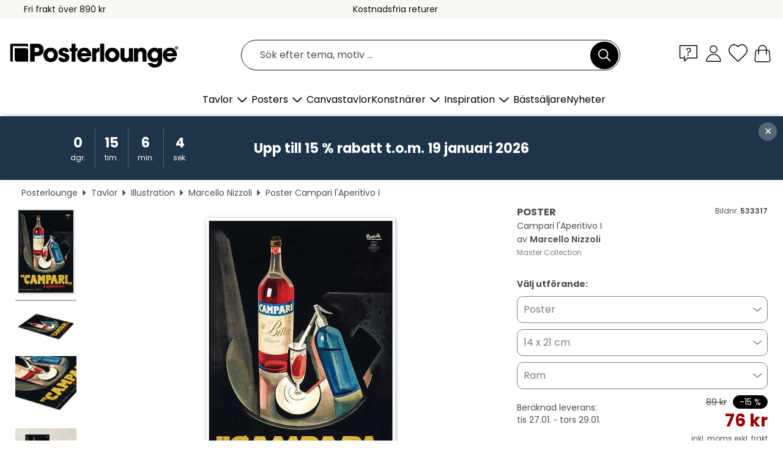

--- FILE ---
content_type: text/html; charset=utf-8
request_url: https://www.posterlounge.se/p/533317.html
body_size: 23763
content:
<!DOCTYPE html>
<html lang="sv-SE">
<head>
    <meta charset="UTF-8">
    <style>@media (min-width:768px) and (max-width:991px){.hidden-sm{display:none!important}}@media (min-width:992px) and (max-width:1249px){.hidden-md{display:none!important}}@media (min-width:1250px){.hidden-lg{display:none!important}}</style><noscript><style>.lazyload{display:none!important}noscript>img {display:block;max-width:100%;height:auto}.thumbnail noscript>img {margin-left:auto;margin-right: auto}</style></noscript><style>.mazing-button-container{display:none;}</style><style>#pdv-productImageBox{text-align:center;height:500px;}#pdv-thumbnail-gallery-wrapper{width:120px}#pdv-productImageSrc{max-width: calc(100vw - 40px)}#pdv-thumbnail-gallery{margin:0;padding:0;list-style:none;min-width:112px;}.col-*{padding:0 10px}</style><style>#pdv-productImageBox{height:500px}</style>
    <link rel="preconnect" href="https://media.posterlounge.com"><link rel="preconnect" href="https://cdn.posterlounge.com">
    
    <link rel="preload" href="https://www.posterlounge.se/plugin/extern/bootstrap/fonts/glyphicons-halflings-regular.woff2" as="font" type="font/woff2" crossorigin="anonymous" /><link rel="preload" href="https://cdn.posterlounge.com/plugin/extern/bootstrap/js/includesFix.js" as="script" /><link rel="preload" href="https://www.posterlounge.se/plugin/extern/bootstrap/css/bootstrap.min.css" as="style" /><link rel="preload" href="https://cdn.posterlounge.com/plugin/extern/bootstrap/css/bootstrap-ms.css" as="style" /><link rel="preload" href="https://cdn.posterlounge.com/plugin/extern/bootstrap/js/bootstrap.min.js" as="script" /><link rel="preload" href="https://cdn.posterlounge.com/plugin/extern/bootstrapdialog/css/bootstrap-dialog.min.css" as="style" /><link rel="preload" href="https://cdn.posterlounge.com/plugin/extern/bootstrapdialog/js/bootstrap-dialog.min.js" as="script" /><link rel="preload" href="https://cdn.posterlounge.com/plugin/extern/lazysizes/css/custom-lazy-styles.min.css" as="style" /><link rel="preload" href="https://cdn.posterlounge.com/plugin/extern/flags/css/style.min.css" as="style" /><link rel="preload" href="https://www.posterlounge.se/css/7fb938aae131ad072fc3d3d7ab49f713.css" as="style" /><link rel="preload" href="https://www.posterlounge.se/controller/shop/main/webfonts.css?version=250916" as="style" />

    <title>Campari l&#039;Aperitivo I av Marcello Nizzoli som poster, canvastavla och mer | Posterlounge.se</title>
    <meta name="description" content="Köp Campari l&#039;Aperitivo I av Marcello Nizzoli som poster &amp; tavla i hög kvalitet: ✔ Välj bland olika material &amp; format ✔ Passande och färdigmonterade ramar ✔ Kostnadsfria returer">
    <meta name="viewport" content="width=device-width, initial-scale=1">

    
        <meta name="robots" content="INDEX, FOLLOW, NOODP, NOYDIR">

                                                                                                                        <link rel="canonical" href="https://www.posterlounge.se/p/533317.html">
                                
                    <link rel="alternate" hreflang="de-DE" href="https://www.posterlounge.de/p/533317.html">
                <link rel="alternate" hreflang="de-AT" href="https://www.posterlounge.at/p/533317.html">
                <link rel="alternate" hreflang="de-CH" href="https://www.posterlounge.ch/p/533317.html">
                <link rel="alternate" hreflang="en-GB" href="https://www.posterlounge.co.uk/p/533317.html">
                <link rel="alternate" hreflang="en-IE" href="https://www.posterlounge.ie/p/533317.html">
                <link rel="alternate" hreflang="fr-FR" href="https://www.posterlounge.fr/p/533317.html">
                <link rel="alternate" hreflang="fr-BE" href="https://www.posterlounge.be/p/533317.html">
                <link rel="alternate" hreflang="es-ES" href="https://www.posterlounge.es/p/533317.html">
                <link rel="alternate" hreflang="it-IT" href="https://www.posterlounge.it/p/533317.html">
                <link rel="alternate" hreflang="nl-NL" href="https://www.posterlounge.nl/p/533317.html">
                <link rel="alternate" hreflang="pt-PT" href="https://www.posterlounge.pt/p/533317.html">
                <link rel="alternate" hreflang="da-DK" href="https://www.posterlounge.dk/p/533317.html">
                <link rel="alternate" hreflang="no-NO" href="https://www.posterlounge.no/p/533317.html">
                <link rel="alternate" hreflang="sv-SE" href="https://www.posterlounge.se/p/533317.html">
                <link rel="alternate" hreflang="fi-FI" href="https://www.posterlounge.fi/p/533317.html">
                <link rel="alternate" hreflang="pl-PL" href="https://www.posterlounge.pl/p/533317.html">
                <link rel="alternate" hreflang="x-default" href="https://www.posterlounge.com/p/533317.html">
                
        <meta property="og:type" content="product">
    <meta property="og:url" content="https://www.posterlounge.se/p/533317.html">
    <meta property="og:title" content="Marcello Nizzoli - Campari l&#039;Aperitivo I">
    <meta property="og:description" content="Köp Campari l&#039;Aperitivo I av Marcello Nizzoli som poster &amp; tavla i hög kvalitet: ✔ Välj bland olika material &amp; format ✔ Passande och färdigmonterade ramar ✔ Kostnadsfria returer">
        <meta property="og:image" content="https://media.posterlounge.com/img/products/540000/533317/533317_poster_l.jpg">
    <meta name="thumbnail" content="https://media.posterlounge.com/img/products/540000/533317/533317_poster_l.jpg">
    
    <meta name="verify-v1" content="jsXi8zb7H6gcVbAXgm12JAChcd/3kQ5ZV0vGluy355s=">
    <meta name="p:domain_verify" content="2e6c603011a49bb49e22d0da3c726e2c">
    <meta name="msvalidate.01" content="0BEB495C0C44DA08B94EFD62E15B0E16">

    <meta name="apple-mobile-web-app-title" content="Posterlounge">
    <meta name="application-name" content="Posterlounge">
    <link rel="shortcut icon" type="image/x-icon" href="https://cdn.posterlounge.com/controller/shop/main/img/logo-icon.ico">
    <link rel="icon" type="image/svg+xml" href="https://cdn.posterlounge.com/controller/shop/main/img/logo-icon.svg">
    <link rel="icon" type="image/png" href="https://cdn.posterlounge.com/controller/shop/main/img/logo-icon-256px.png">
    <link rel="apple-touch-icon" href="https://cdn.posterlounge.com/controller/shop/main/img/apple-touch-icon-precomposed.png"
          sizes="180x180">

    <script type="text/javascript" src="https://cdn.posterlounge.com/plugin/extern/bootstrap/js/includesFix.js"></script><link rel="stylesheet" href="https://www.posterlounge.se/plugin/extern/bootstrap/css/bootstrap.min.css" type="text/css" /><link rel="stylesheet" href="https://cdn.posterlounge.com/plugin/extern/bootstrap/css/bootstrap-ms.css" type="text/css" /><link rel="stylesheet" href="https://cdn.posterlounge.com/plugin/extern/bootstrapdialog/css/bootstrap-dialog.min.css" type="text/css" /><link rel="stylesheet" href="https://cdn.posterlounge.com/plugin/extern/lazysizes/css/custom-lazy-styles.min.css?version=240620" type="text/css"/><link rel="stylesheet" href="https://cdn.posterlounge.com/plugin/extern/flags/css/style.min.css" type="text/css" /><link rel="stylesheet" href="https://www.posterlounge.se/css/7fb938aae131ad072fc3d3d7ab49f713.css" type="text/css" /><link rel="stylesheet" href="https://www.posterlounge.se/controller/shop/main/webfonts.css?version=250916" type="text/css" />
    <script>
				
				function initGTM()
				{
					(function(w,d,s,l,i){w[l]=w[l]||[];w[l].push({'gtm.start':new Date().getTime(),event:'gtm.js'});var f=d.getElementsByTagName(s)[0],j=d.createElement(s),dl=l!='dataLayer'?'&l='+l:'';j.async=true;j.src='https://gtm.posterlounge.se/gtm.js?id='+i+dl;f.parentNode.insertBefore(j,f);})(window,document,'script','dataLayer','GTM-KCWWWHL');
				}

				function getClientLayer()
				{
					
					dataLayer.push({ "event": "view_item_list", "ecommerce": { "item_list_name": "crosspromo", "currency": "SEK", "items": [{ "id": "763385", "name": "763385 - Campari l&#039;Aperitivo II","quantity": 1, "price": "76", "currency": "SEK", "index": 1 },{ "id": "705213", "name": "705213 - Cordial Campari","quantity": 1, "price": "76", "currency": "SEK", "index": 2 },{ "id": "745011", "name": "745011 - Basel Hotel Touring - Vintage ","quantity": 1, "price": "76", "currency": "SEK", "index": 3 },{ "id": "604613", "name": "604613 - Piña Colada recept","quantity": 1, "price": "76", "currency": "SEK", "index": 4 },{ "id": "673382", "name": "673382 - French Toast recept (engelska)","quantity": 1, "price": "76", "currency": "SEK", "index": 5 },{ "id": "541157", "name": "541157 - Moscow Mule","quantity": 1, "price": "76", "currency": "SEK", "index": 6 },{ "id": "761384", "name": "761384 - Chamberyzette, Vermout Dolin","quantity": 1, "price": "76", "currency": "SEK", "index": 7 },{ "id": "673377", "name": "673377 - Strawberry Shortcake recipe","quantity": 1, "price": "76", "currency": "SEK", "index": 8 },{ "id": "511785", "name": "511785 - Biscuits Lefevre Utile","quantity": 1, "price": "76", "currency": "SEK", "index": 9 },{ "id": "541165", "name": "541165 - Bramble cocktail recept","quantity": 1, "price": "76", "currency": "SEK", "index": 10 },{ "id": "673398", "name": "673398 - Pisco Sour recept","quantity": 1, "price": "76", "currency": "SEK", "index": 11 },{ "id": "706439", "name": "706439 - Alcool de Menthe Ricqlès","quantity": 1, "price": "76", "currency": "SEK", "index": 12 }] }, "pin" : { "items": [{"product_id":"763385","product_price":"76","product_category":"crosspromo"},{"product_id":"705213","product_price":"76","product_category":"crosspromo"},{"product_id":"745011","product_price":"76","product_category":"crosspromo"},{"product_id":"604613","product_price":"76","product_category":"crosspromo"},{"product_id":"673382","product_price":"76","product_category":"crosspromo"},{"product_id":"541157","product_price":"76","product_category":"crosspromo"},{"product_id":"761384","product_price":"76","product_category":"crosspromo"},{"product_id":"673377","product_price":"76","product_category":"crosspromo"},{"product_id":"511785","product_price":"76","product_category":"crosspromo"},{"product_id":"541165","product_price":"76","product_category":"crosspromo"},{"product_id":"673398","product_price":"76","product_category":"crosspromo"},{"product_id":"706439","product_price":"76","product_category":"crosspromo"}] }, "meta" : { "item": { "id" : [763385,705213,745011,604613,673382,541157,761384,673377,511785,541165,673398,706439], "name": "crosspromo" } }, "algolia" : { "afterSearch": 0, "userToken": "a661d71bcb375c306447648db1e76e0f", "userTokenAuth": "", "index": "Posterlounge_se", "queryId": "", "items": ["763385","705213","745011","604613","673382","541157","761384","673377","511785","541165","673398","706439"] } });
					dataLayer.push({ecommerce: undefined, pin: undefined, meta: undefined, algolia: undefined, search_term: undefined, klaviyo: undefined});
					dataLayer.push({ "event": "view_item", "ecommerce": { "currency": "SEK", "items": [{ "id": "533317", "variant": "Poster 14 x 21 cm", "name": "533317 - Campari l&#039;Aperitivo I","brand": "Marcello Nizzoli","quantity": 1, "price": "76", "currency": "SEK", "index": 1 }], "value": "76" }, "pin" : { "items": [{ "product_id": "533317", "product_variant": "Poster 14 x 21 cm", "product_name": "533317 - Campari l&#039;Aperitivo I", "brand": "PDS", "product_price": "76" }] }, "meta" : { "item" : { "id": "533317", "name": "533317 - Campari l&#039;Aperitivo I", "price": "76", "quantity": "1", "variant": "Poster 14 x 21 cm" } }, "algolia" : { "afterSearch": 0, "userToken": "a661d71bcb375c306447648db1e76e0f", "userTokenAuth": "", "index": "Posterlounge_se", "queryId": "", "items": ["533317"], "positions": [2] } });
					dataLayer.push({ecommerce: undefined, pin: undefined, meta: undefined, algolia: undefined, search_term: undefined, klaviyo: undefined});
				}
				
				function getServerLayer()
				{
					$(document).ajaxComplete(function (event, xhr, settings)
					{
					    var call = true;
					    if(typeof settings.url !== 'undefined')
					    {
					        if(settings.url.indexOf('noGTM=1') > 0)
					        {
					            call = false;
					        }
					    }
					    
					    if(call)
					    {
                            $.ajax({
                                type: 'POST',
                                url: 'https://www.posterlounge.se/plugin/extern/googletagmanager/ajax/get.php',
                                dataType: 'json',
                                global: false,
                                success: function (request)
                                {
                                    if(request != null)
                                    {
                                        if(request.status)
                                        {
                                            if(request.results.jsObjects !== 'undefined')
                                            {
                                                for(x=0;x<request.results.jsObjects.length;x++)
                                                {
                                                    dataLayer.push(JSON.parse(request.results.jsObjects[x]));
                                                }
                                            }
                                        }
                                    }
                                }
                            });
                        }
					});
				}
			
				function initGTMClientId()
				{
					$.ajax({
						type: 'POST',
						url: 'https://www.posterlounge.se/plugin/extern/googletagmanager/ajax/id.php',
						dataType: 'json',
						global: false,
						success: function (request)
						{
							if(request != null)
							{
								if(request.status)
								{
									if(request.results.id !== 'undefined')
									{
										initGTM();
										
										dataLayer.push({
											'event':		'client_id',
											'client_id':	request.results.id,
											'em_hash':	    request.results.em,
											'portal_id':	request.results.portal,
											'environment':  'production',
											'section' :     'detail_view',
											'ip_override':  request.results.ip,
											'user_agent':   request.results.ua,
											'test_dim1':    request.results.test_dim1,
											'test_dim2':    request.results.test_dim2,
											'test_dim3':    request.results.test_dim3,
											'test_algolia': request.results.test_algolia
										});
										
										getClientLayer();
										getServerLayer();
									}
								}
							}
						}
					});
				}
			</script><script>
			
			function getInfos(e,o)
			{   
				var cm = __cmp('getCMPData');
				var analytics = 0;
				if(cm.gdprApplies !== true || cm.vendorConsents.s26 === true)
				{
					analytics = 1;
				}
				
				$.ajax({
					type: 'POST',
					url: 'https://www.posterlounge.se/plugin/shop/cookiebanner/ajax/state.php',
					dataType: 'json',
					global: false,
					data:{
					  analytics: analytics
					}
				});
				
				if (typeof initGTMClientId == 'function') { 
					initGTMClientId();
				}
			}
		  
			document.addEventListener('DOMContentLoaded', function() 
			{
                let cmp = __cmp('getCMPData');
                if(typeof cmp === 'object' && cmp.cmpDataObject) {
                    getInfos(null, null);
                } else {
                    __cmp('addEventListener',['consent',getInfos,false],null);
                }
				
			});
		</script>

        
    <script type="application/ld+json">
        {
            "@context": "https://schema.org",
            "@type": "WebSite",
            "url": "https://www.posterlounge.se",
            "potentialAction": {
                "@type": "SearchAction",
                "target": "https://www.posterlounge.se/sok.html?action=search&query={search_term_string}",
                "query-input": "required name=search_term_string"
            }
        }
    </script>
    
    
    
    <script type="application/ld+json">
        {
            "@context": "https://schema.org",
            "@type": "Organization",
            "name": "Posterlounge",
            "url": "https://www.posterlounge.se",
            "logo": "https://www.posterlounge.se/controller/shop/main/img/posterlounge-logo.svg",
            "sameAs": [
                "https://www.facebook.com/posterlounge",
                "https://www.pinterest.com/posterlounge/",
                "https://instagram.com/posterlounge/"
            ],
            "contactPoint": [
                {
                    "@type": "ContactPoint",
                    "telephone": "+49-341-33975900",
                    "contactType": "customer service"
                }
            ]
        }
    </script>
    
</head>

<body data-role="page" id="main" data-posterlounge-instant-intensity="500">
<noscript><iframe src="https://gtm.posterlounge.se/ns.html?id=GTM-KCWWWHL" height="0" width="0" style="display:none;visibility:hidden"></iframe></noscript><script>if(!"gdprAppliesGlobally" in window){window.gdprAppliesGlobally=true}if(!("cmp_id" in window)||window.cmp_id<1){window.cmp_id=0}if(!("cmp_cdid" in window)){window.cmp_cdid="23c653e902fa"}if(!("cmp_params" in window)){window.cmp_params=""}if(!("cmp_host" in window)){window.cmp_host="c.delivery.consentmanager.net"}if(!("cmp_cdn" in window)){window.cmp_cdn="cdn.consentmanager.net"}if(!("cmp_proto" in window)){window.cmp_proto="https:"}if(!("cmp_codesrc" in window)){window.cmp_codesrc="1"}window.cmp_getsupportedLangs=function(){var b=["DE","EN","FR","IT","NO","DA","FI","ES","PT","RO","BG","ET","EL","GA","HR","LV","LT","MT","NL","PL","SV","SK","SL","CS","HU","RU","SR","ZH","TR","UK","AR","BS"];if("cmp_customlanguages" in window){for(var a=0;a<window.cmp_customlanguages.length;a++){b.push(window.cmp_customlanguages[a].l.toUpperCase())}}return b};window.cmp_getRTLLangs=function(){var a=["AR"];if("cmp_customlanguages" in window){for(var b=0;b<window.cmp_customlanguages.length;b++){if("r" in window.cmp_customlanguages[b]&&window.cmp_customlanguages[b].r){a.push(window.cmp_customlanguages[b].l)}}}return a};window.cmp_getlang=function(j){if(typeof(j)!="boolean"){j=true}if(j&&typeof(cmp_getlang.usedlang)=="string"&&cmp_getlang.usedlang!==""){return cmp_getlang.usedlang}var g=window.cmp_getsupportedLangs();var c=[];var f=location.hash;var e=location.search;var a="languages" in navigator?navigator.languages:[];if(f.indexOf("cmplang=")!=-1){c.push(f.substr(f.indexOf("cmplang=")+8,2).toUpperCase())}else{if(e.indexOf("cmplang=")!=-1){c.push(e.substr(e.indexOf("cmplang=")+8,2).toUpperCase())}else{if("cmp_setlang" in window&&window.cmp_setlang!=""){c.push(window.cmp_setlang.toUpperCase())}else{if(a.length>0){for(var d=0;d<a.length;d++){c.push(a[d])}}}}}if("language" in navigator){c.push(navigator.language)}if("userLanguage" in navigator){c.push(navigator.userLanguage)}var h="";for(var d=0;d<c.length;d++){var b=c[d].toUpperCase();if(g.indexOf(b)!=-1){h=b;break}if(b.indexOf("-")!=-1){b=b.substr(0,2)}if(g.indexOf(b)!=-1){h=b;break}}if(h==""&&typeof(cmp_getlang.defaultlang)=="string"&&cmp_getlang.defaultlang!==""){return cmp_getlang.defaultlang}else{if(h==""){h="EN"}}h=h.toUpperCase();return h};(function(){var u=document;var v=u.getElementsByTagName;var h=window;var o="";var b="_en";if("cmp_getlang" in h){o=h.cmp_getlang().toLowerCase();if("cmp_customlanguages" in h){for(var q=0;q<h.cmp_customlanguages.length;q++){if(h.cmp_customlanguages[q].l.toUpperCase()==o.toUpperCase()){o="en";break}}}b="_"+o}function x(i,e){var w="";i+="=";var s=i.length;var d=location;if(d.hash.indexOf(i)!=-1){w=d.hash.substr(d.hash.indexOf(i)+s,9999)}else{if(d.search.indexOf(i)!=-1){w=d.search.substr(d.search.indexOf(i)+s,9999)}else{return e}}if(w.indexOf("&")!=-1){w=w.substr(0,w.indexOf("&"))}return w}var k=("cmp_proto" in h)?h.cmp_proto:"https:";if(k!="http:"&&k!="https:"){k="https:"}var g=("cmp_ref" in h)?h.cmp_ref:location.href;var j=u.createElement("script");j.setAttribute("data-cmp-ab","1");var c=x("cmpdesign","cmp_design" in h?h.cmp_design:"");var f=x("cmpregulationkey","cmp_regulationkey" in h?h.cmp_regulationkey:"");var r=x("cmpgppkey","cmp_gppkey" in h?h.cmp_gppkey:"");var n=x("cmpatt","cmp_att" in h?h.cmp_att:"");j.src=k+"//"+h.cmp_host+"/delivery/cmp.php?"+("cmp_id" in h&&h.cmp_id>0?"id="+h.cmp_id:"")+("cmp_cdid" in h?"&cdid="+h.cmp_cdid:"")+"&h="+encodeURIComponent(g)+(c!=""?"&cmpdesign="+encodeURIComponent(c):"")+(f!=""?"&cmpregulationkey="+encodeURIComponent(f):"")+(r!=""?"&cmpgppkey="+encodeURIComponent(r):"")+(n!=""?"&cmpatt="+encodeURIComponent(n):"")+("cmp_params" in h?"&"+h.cmp_params:"")+(u.cookie.length>0?"&__cmpfcc=1":"")+"&l="+o.toLowerCase()+"&o="+(new Date()).getTime();j.type="text/javascript";j.async=true;if(u.currentScript&&u.currentScript.parentElement){u.currentScript.parentElement.appendChild(j)}else{if(u.body){u.body.appendChild(j)}else{var t=v("body");if(t.length==0){t=v("div")}if(t.length==0){t=v("span")}if(t.length==0){t=v("ins")}if(t.length==0){t=v("script")}if(t.length==0){t=v("head")}if(t.length>0){t[0].appendChild(j)}}}var m="js";var p=x("cmpdebugunminimized","cmpdebugunminimized" in h?h.cmpdebugunminimized:0)>0?"":".min";var a=x("cmpdebugcoverage","cmp_debugcoverage" in h?h.cmp_debugcoverage:"");if(a=="1"){m="instrumented";p=""}var j=u.createElement("script");j.src=k+"//"+h.cmp_cdn+"/delivery/"+m+"/cmp"+b+p+".js";j.type="text/javascript";j.setAttribute("data-cmp-ab","1");j.async=true;if(u.currentScript&&u.currentScript.parentElement){u.currentScript.parentElement.appendChild(j)}else{if(u.body){u.body.appendChild(j)}else{var t=v("body");if(t.length==0){t=v("div")}if(t.length==0){t=v("span")}if(t.length==0){t=v("ins")}if(t.length==0){t=v("script")}if(t.length==0){t=v("head")}if(t.length>0){t[0].appendChild(j)}}}})();window.cmp_addFrame=function(b){if(!window.frames[b]){if(document.body){var a=document.createElement("iframe");a.style.cssText="display:none";if("cmp_cdn" in window&&"cmp_ultrablocking" in window&&window.cmp_ultrablocking>0){a.src="//"+window.cmp_cdn+"/delivery/empty.html"}a.name=b;a.setAttribute("title","Intentionally hidden, please ignore");a.setAttribute("role","none");a.setAttribute("tabindex","-1");document.body.appendChild(a)}else{window.setTimeout(window.cmp_addFrame,10,b)}}};window.cmp_rc=function(h){var b=document.cookie;var f="";var d=0;while(b!=""&&d<100){d++;while(b.substr(0,1)==" "){b=b.substr(1,b.length)}var g=b.substring(0,b.indexOf("="));if(b.indexOf(";")!=-1){var c=b.substring(b.indexOf("=")+1,b.indexOf(";"))}else{var c=b.substr(b.indexOf("=")+1,b.length)}if(h==g){f=c}var e=b.indexOf(";")+1;if(e==0){e=b.length}b=b.substring(e,b.length)}return(f)};window.cmp_stub=function(){var a=arguments;__cmp.a=__cmp.a||[];if(!a.length){return __cmp.a}else{if(a[0]==="ping"){if(a[1]===2){a[2]({gdprApplies:gdprAppliesGlobally,cmpLoaded:false,cmpStatus:"stub",displayStatus:"hidden",apiVersion:"2.2",cmpId:31},true)}else{a[2](false,true)}}else{if(a[0]==="getUSPData"){a[2]({version:1,uspString:window.cmp_rc("")},true)}else{if(a[0]==="getTCData"){__cmp.a.push([].slice.apply(a))}else{if(a[0]==="addEventListener"||a[0]==="removeEventListener"){__cmp.a.push([].slice.apply(a))}else{if(a.length==4&&a[3]===false){a[2]({},false)}else{__cmp.a.push([].slice.apply(a))}}}}}}};window.cmp_gpp_ping=function(){return{gppVersion:"1.0",cmpStatus:"stub",cmpDisplayStatus:"hidden",supportedAPIs:["tcfca","usnat","usca","usva","usco","usut","usct"],cmpId:31}};window.cmp_gppstub=function(){var a=arguments;__gpp.q=__gpp.q||[];if(!a.length){return __gpp.q}var g=a[0];var f=a.length>1?a[1]:null;var e=a.length>2?a[2]:null;if(g==="ping"){return window.cmp_gpp_ping()}else{if(g==="addEventListener"){__gpp.e=__gpp.e||[];if(!("lastId" in __gpp)){__gpp.lastId=0}__gpp.lastId++;var c=__gpp.lastId;__gpp.e.push({id:c,callback:f});return{eventName:"listenerRegistered",listenerId:c,data:true,pingData:window.cmp_gpp_ping()}}else{if(g==="removeEventListener"){var h=false;__gpp.e=__gpp.e||[];for(var d=0;d<__gpp.e.length;d++){if(__gpp.e[d].id==e){__gpp.e[d].splice(d,1);h=true;break}}return{eventName:"listenerRemoved",listenerId:e,data:h,pingData:window.cmp_gpp_ping()}}else{if(g==="getGPPData"){return{sectionId:3,gppVersion:1,sectionList:[],applicableSections:[0],gppString:"",pingData:window.cmp_gpp_ping()}}else{if(g==="hasSection"||g==="getSection"||g==="getField"){return null}else{__gpp.q.push([].slice.apply(a))}}}}}};window.cmp_msghandler=function(d){var a=typeof d.data==="string";try{var c=a?JSON.parse(d.data):d.data}catch(f){var c=null}if(typeof(c)==="object"&&c!==null&&"__cmpCall" in c){var b=c.__cmpCall;window.__cmp(b.command,b.parameter,function(h,g){var e={__cmpReturn:{returnValue:h,success:g,callId:b.callId}};d.source.postMessage(a?JSON.stringify(e):e,"*")})}if(typeof(c)==="object"&&c!==null&&"__uspapiCall" in c){var b=c.__uspapiCall;window.__uspapi(b.command,b.version,function(h,g){var e={__uspapiReturn:{returnValue:h,success:g,callId:b.callId}};d.source.postMessage(a?JSON.stringify(e):e,"*")})}if(typeof(c)==="object"&&c!==null&&"__tcfapiCall" in c){var b=c.__tcfapiCall;window.__tcfapi(b.command,b.version,function(h,g){var e={__tcfapiReturn:{returnValue:h,success:g,callId:b.callId}};d.source.postMessage(a?JSON.stringify(e):e,"*")},b.parameter)}if(typeof(c)==="object"&&c!==null&&"__gppCall" in c){var b=c.__gppCall;window.__gpp(b.command,function(h,g){var e={__gppReturn:{returnValue:h,success:g,callId:b.callId}};d.source.postMessage(a?JSON.stringify(e):e,"*")},"parameter" in b?b.parameter:null,"version" in b?b.version:1)}};window.cmp_setStub=function(a){if(!(a in window)||(typeof(window[a])!=="function"&&typeof(window[a])!=="object"&&(typeof(window[a])==="undefined"||window[a]!==null))){window[a]=window.cmp_stub;window[a].msgHandler=window.cmp_msghandler;window.addEventListener("message",window.cmp_msghandler,false)}};window.cmp_setGppStub=function(a){if(!(a in window)||(typeof(window[a])!=="function"&&typeof(window[a])!=="object"&&(typeof(window[a])==="undefined"||window[a]!==null))){window[a]=window.cmp_gppstub;window[a].msgHandler=window.cmp_msghandler;window.addEventListener("message",window.cmp_msghandler,false)}};window.cmp_addFrame("__cmpLocator");if(!("cmp_disableusp" in window)||!window.cmp_disableusp){window.cmp_addFrame("__uspapiLocator")}if(!("cmp_disabletcf" in window)||!window.cmp_disabletcf){window.cmp_addFrame("__tcfapiLocator")}if(!("cmp_disablegpp" in window)||!window.cmp_disablegpp){window.cmp_addFrame("__gppLocator")}window.cmp_setStub("__cmp");if(!("cmp_disabletcf" in window)||!window.cmp_disabletcf){window.cmp_setStub("__tcfapi")}if(!("cmp_disableusp" in window)||!window.cmp_disableusp){window.cmp_setStub("__uspapi")}if(!("cmp_disablegpp" in window)||!window.cmp_disablegpp){window.cmp_setGppStub("__gpp")};</script>
<div id="side-nav" class="side-nav">
    <!-- Mobile Nav, die den Content nach rechts verschiebt -->
    <div class="mobile-nav-left">
        <div class="mobile-nav-top">
            <div id="close-tab">Stäng<span></span></div>
            <div id="side-nav-pageNavLogo">
                <a href="https://www.posterlounge.se" title="Posters & tavlor hos Posterlounge">&nbsp;</a>
            </div>
            <div id="mn-searchWrapper" class="search-wrapper">
                <form action="https://www.posterlounge.se/sok.html" accept-charset="UTF-8" method="get" name="search" class="pos-rel searchFieldGroup">
                    <input name="action" type="hidden" value="search"/>
                    <div class="input-group">
                        <input
                                name="s_query"
                                id="mn-mainSearchInput"
                                type="text"
                                autocomplete="off"
                                placeholder="Sök efter tema, motiv ..."
                                value=""
                                maxlength="250"
                                class="searchField"
                                aria-label="Sökfält"
                        />
                        <div class="input-group-btn mega-menu-search-background">
                            <button type="button" class="btn mega-menu-searchBtn" aria-label="Sök">&nbsp;</button>
                        </div>
                        <button type="button" class="btn searchClearBtnHeader"></button>
                    </div>
                </form>
            </div>
        </div>
        <nav>
            <div id="mobileNavbar">
                <ul class="nav navbar-nav">
                                                            <li class="has-children">
                                                <span class="nav-headline" role="button" tabindex="0" aria-expanded="false" aria-controls="subchildren-wallart">
                            Tavlor
                            <span class="nav-toggle-btn arrow"></span>
                        </span>
                        <ul class="nav-children" id="subchildren-wallart">
                                                        <li>
                                <a class="nav-headline discoverAll" href="https://www.posterlounge.se/tavlor/" title="Upptäck allt">
                                    <span>Upptäck allt</span>
                                </a>
                            </li>
                                                                                                                <li class="nav-subheadline has-children">
                                <span class="nav-headline" role="button" tabindex="0" aria-expanded="false" aria-controls="children-top_products">Produkter
                                    <span class="nav-toggle-btn plus"></span>
                                </span>
                                <ul class="nav-children" id="children-top_products">
                                                                        <li>
                                        <a href="https://www.posterlounge.se/tavlor/posters/" title="Posters">
                                            <span>Posters</span>
                                        </a>
                                    </li>
                                                                        <li>
                                        <a href="https://www.posterlounge.se/tavlor/canvastavlor/" title="Canvastavlor">
                                            <span>Canvastavlor</span>
                                        </a>
                                    </li>
                                                                        <li>
                                        <a href="https://www.posterlounge.se/tavlor/aluminiumtavlor/" title="Aluminiumtavlor">
                                            <span>Aluminiumtavlor</span>
                                        </a>
                                    </li>
                                                                        <li>
                                        <a href="https://www.posterlounge.se/tavlor/akrylglastavlor/" title="Akrylglastavlor">
                                            <span>Akrylglastavlor</span>
                                        </a>
                                    </li>
                                                                        <li>
                                        <a href="https://www.posterlounge.se/tavlor/tratavlor/" title="Trätavlor">
                                            <span>Trätavlor</span>
                                        </a>
                                    </li>
                                                                        <li>
                                        <a href="https://www.posterlounge.se/tavlor/galleritryck/" title="Galleritryck">
                                            <span>Galleritryck</span>
                                        </a>
                                    </li>
                                                                        <li>
                                        <a href="https://www.posterlounge.se/tavlor/konsttryck/" title="Konsttryck">
                                            <span>Konsttryck</span>
                                        </a>
                                    </li>
                                                                        <li>
                                        <a href="https://www.posterlounge.se/tavlor/pvc-tavlor/" title="PVC-tavlor">
                                            <span>PVC-tavlor</span>
                                        </a>
                                    </li>
                                                                        <li>
                                        <a href="https://www.posterlounge.se/tavlor/sjalvhaftande-posters/" title="Självhäftande posters">
                                            <span>Självhäftande posters</span>
                                        </a>
                                    </li>
                                                                        <li>
                                        <a href="https://www.posterlounge.se/tavlor/magnettavlor/" title="Magnettavlor">
                                            <span>Magnettavlor</span>
                                        </a>
                                    </li>
                                                                        <li>
                                        <a href="https://www.posterlounge.se/tavlor/dorrtapeter/" title="Dörrtapeter">
                                            <span>Dörrtapeter</span>
                                        </a>
                                    </li>
                                                                        <li>
                                        <a href="https://www.posterlounge.se/tavlor/dorrposters/" title="Dörrposters">
                                            <span>Dörrposters</span>
                                        </a>
                                    </li>
                                                                        <li>
                                        <a href="https://www.posterlounge.se/tavlor/malarbilder/" title="Målarbilder">
                                            <span>Målarbilder</span>
                                        </a>
                                    </li>
                                                                        <li>
                                        <a href="https://www.posterlounge.se/tavlor/presentkort/" title="Presentkort">
                                            <span>Presentkort</span>
                                        </a>
                                    </li>
                                                                        <li>
                                        <a href="https://www.posterlounge.se/tavlor/vaggkalendrar/" title="Väggkalendrar">
                                            <span>Väggkalendrar</span>
                                        </a>
                                    </li>
                                                                    </ul>
                            </li>
                                                                                                                <li class="nav-subheadline has-children">
                                <span class="nav-headline" role="button" tabindex="0" aria-expanded="false" aria-controls="children-popular_art_styles">Populära konststilar
                                    <span class="nav-toggle-btn plus"></span>
                                </span>
                                <ul class="nav-children" id="children-popular_art_styles">
                                                                        <li>
                                        <a href="https://www.posterlounge.se/tavlor/fauvism/" title="Fauvism">
                                            <span>Fauvism</span>
                                        </a>
                                    </li>
                                                                        <li>
                                        <a href="https://www.posterlounge.se/tavlor/posters/impressionism/" title="Impressionism">
                                            <span>Impressionism</span>
                                        </a>
                                    </li>
                                                                        <li>
                                        <a href="https://www.posterlounge.se/tavlor/abstrakt-konst/" title="Abstrakt konst">
                                            <span>Abstrakt konst</span>
                                        </a>
                                    </li>
                                                                        <li>
                                        <a href="https://www.posterlounge.se/tavlor/asiatisk-konst/" title="Asiatisk konst">
                                            <span>Asiatisk konst</span>
                                        </a>
                                    </li>
                                                                        <li>
                                        <a href="https://www.posterlounge.se/tavlor/akvarellmaleri/" title="Akvarellmåleri">
                                            <span>Akvarellmåleri</span>
                                        </a>
                                    </li>
                                                                        <li>
                                        <a href="https://www.posterlounge.se/tavlor/mash-up-art/" title="Mash Up Art">
                                            <span>Mash Up Art</span>
                                        </a>
                                    </li>
                                                                        <li>
                                        <a href="https://www.posterlounge.se/tavlor/surrealism/" title="Surrealism">
                                            <span>Surrealism</span>
                                        </a>
                                    </li>
                                                                        <li>
                                        <a href="https://www.posterlounge.se/tavlor/bauhaus/" title="Bauhaus">
                                            <span>Bauhaus</span>
                                        </a>
                                    </li>
                                                                        <li>
                                        <a href="https://www.posterlounge.se/tavlor/digital-konst/" title="Digital konst">
                                            <span>Digital konst</span>
                                        </a>
                                    </li>
                                                                        <li>
                                        <a href="https://www.posterlounge.se/tavlor/fotokonst/" title="Fotokonst">
                                            <span>Fotokonst</span>
                                        </a>
                                    </li>
                                                                        <li>
                                        <a href="https://www.posterlounge.se/tavlor/illustrationer-och-skisser/" title="Illustrationer och skisser">
                                            <span>Illustrationer och skisser</span>
                                        </a>
                                    </li>
                                                                    </ul>
                            </li>
                                                                                                                <li class="nav-subheadline has-children">
                                <span class="nav-headline" role="button" tabindex="0" aria-expanded="false" aria-controls="children-popular_rooms">Populära rum
                                    <span class="nav-toggle-btn plus"></span>
                                </span>
                                <ul class="nav-children" id="children-popular_rooms">
                                                                        <li>
                                        <a href="https://www.posterlounge.se/tavlor/vardagsrum/" title="Tavlor till vardagsrummet">
                                            <span>Tavlor till vardagsrummet</span>
                                        </a>
                                    </li>
                                                                        <li>
                                        <a href="https://www.posterlounge.se/tavlor/sovrum/" title="Tavlor till sovrummet">
                                            <span>Tavlor till sovrummet</span>
                                        </a>
                                    </li>
                                                                        <li>
                                        <a href="https://www.posterlounge.se/tavlor/kok/" title="Kökstavlor">
                                            <span>Kökstavlor</span>
                                        </a>
                                    </li>
                                                                        <li>
                                        <a href="https://www.posterlounge.se/tavlor/badrum/" title="Tavlor till badrummet">
                                            <span>Tavlor till badrummet</span>
                                        </a>
                                    </li>
                                                                        <li>
                                        <a href="https://www.posterlounge.se/tavlor/barnrum/" title="Barntavlor">
                                            <span>Barntavlor</span>
                                        </a>
                                    </li>
                                                                        <li>
                                        <a href="https://www.posterlounge.se/tavlor/kontor/" title="Tavlor till kontoret">
                                            <span>Tavlor till kontoret</span>
                                        </a>
                                    </li>
                                                                    </ul>
                            </li>
                                                                                                                <li class="nav-subheadline has-children">
                                <span class="nav-headline" role="button" tabindex="0" aria-expanded="false" aria-controls="children-popular_styles">Populära inredningsstilar
                                    <span class="nav-toggle-btn plus"></span>
                                </span>
                                <ul class="nav-children" id="children-popular_styles">
                                                                        <li>
                                        <a href="https://www.posterlounge.se/tavlor/japandi/" title="Japandi">
                                            <span>Japandi</span>
                                        </a>
                                    </li>
                                                                        <li>
                                        <a href="https://www.posterlounge.se/tavlor/bohemiskt/" title="Bohemiskt">
                                            <span>Bohemiskt</span>
                                        </a>
                                    </li>
                                                                        <li>
                                        <a href="https://www.posterlounge.se/tavlor/modernt/" title="Modernt">
                                            <span>Modernt</span>
                                        </a>
                                    </li>
                                                                        <li>
                                        <a href="https://www.posterlounge.se/tavlor/mid-century-modern/" title="Mid-century modern">
                                            <span>Mid-century modern</span>
                                        </a>
                                    </li>
                                                                        <li>
                                        <a href="https://www.posterlounge.se/tavlor/maritimt/" title="Maritimt">
                                            <span>Maritimt</span>
                                        </a>
                                    </li>
                                                                        <li>
                                        <a href="https://www.posterlounge.se/tavlor/vintage/" title="Vintage">
                                            <span>Vintage</span>
                                        </a>
                                    </li>
                                                                        <li>
                                        <a href="https://www.posterlounge.se/tavlor/skandinaviskt/" title="Skandinaviskt">
                                            <span>Skandinaviskt</span>
                                        </a>
                                    </li>
                                                                        <li>
                                        <a href="https://www.posterlounge.se/tavlor/lantstil/" title="Lantstil">
                                            <span>Lantstil</span>
                                        </a>
                                    </li>
                                                                        <li>
                                        <a href="https://www.posterlounge.se/tavlor/minimalism/" title="Minimalism">
                                            <span>Minimalism</span>
                                        </a>
                                    </li>
                                                                    </ul>
                            </li>
                                                                                </ul>
                                            </li>
                                                                                <li class="has-children">
                                                <span class="nav-headline" role="button" tabindex="0" aria-expanded="false" aria-controls="subchildren-poster">
                            Posters
                            <span class="nav-toggle-btn arrow"></span>
                        </span>
                        <ul class="nav-children" id="subchildren-poster">
                                                        <li>
                                <a class="nav-headline discoverAll" href="https://www.posterlounge.se/tavlor/posters/" title="Upptäck allt">
                                    <span>Upptäck allt</span>
                                </a>
                            </li>
                                                                                                                <li class="nav-subheadline has-children">
                                <span class="nav-headline" role="button" tabindex="0" aria-expanded="false" aria-controls="children-top_poster_categories">Populära kategorier
                                    <span class="nav-toggle-btn plus"></span>
                                </span>
                                <ul class="nav-children" id="children-top_poster_categories">
                                                                        <li>
                                        <a href="https://www.posterlounge.se/tavlor/posters/filmer/" title="Filmposters">
                                            <span>Filmposters</span>
                                        </a>
                                    </li>
                                                                        <li>
                                        <a href="https://www.posterlounge.se/tavlor/posters/manga/" title="Animeposters">
                                            <span>Animeposters</span>
                                        </a>
                                    </li>
                                                                        <li>
                                        <a href="https://www.posterlounge.se/tavlor/posters/djur/" title="Posters med djur">
                                            <span>Posters med djur</span>
                                        </a>
                                    </li>
                                                                        <li>
                                        <a href="https://www.posterlounge.se/tavlor/posters/stader/" title="Posters med städer">
                                            <span>Posters med städer</span>
                                        </a>
                                    </li>
                                                                        <li>
                                        <a href="https://www.posterlounge.se/tavlor/posters/ordsprak-och-citat/" title="Ordspråk och citat">
                                            <span>Ordspråk och citat</span>
                                        </a>
                                    </li>
                                                                        <li>
                                        <a href="https://www.posterlounge.se/tavlor/posters/musik-och-dans/" title="Posters med musikmotiv">
                                            <span>Posters med musikmotiv</span>
                                        </a>
                                    </li>
                                                                        <li>
                                        <a href="https://www.posterlounge.se/tavlor/posters/idrott/" title="Sportposters">
                                            <span>Sportposters</span>
                                        </a>
                                    </li>
                                                                        <li>
                                        <a href="https://www.posterlounge.se/tavlor/posters/land-och-varldskartor/" title="Land- och världskartor">
                                            <span>Land- och världskartor</span>
                                        </a>
                                    </li>
                                                                        <li>
                                        <a href="https://www.posterlounge.se/tavlor/posters/botanik/" title="Botaniska posters">
                                            <span>Botaniska posters</span>
                                        </a>
                                    </li>
                                                                        <li>
                                        <a href="https://www.posterlounge.se/tavlor/posters/natur/" title="Posters med naturmotiv">
                                            <span>Posters med naturmotiv</span>
                                        </a>
                                    </li>
                                                                        <li>
                                        <a href="https://www.posterlounge.se/tavlor/posters/arkitektur/" title="Arkitektur-posters">
                                            <span>Arkitektur-posters</span>
                                        </a>
                                    </li>
                                                                        <li>
                                        <a href="https://www.posterlounge.se/tavlor/posters/kunskap-och-bildande/" title="Utbildande posters">
                                            <span>Utbildande posters</span>
                                        </a>
                                    </li>
                                                                    </ul>
                            </li>
                                                                                                                <li class="nav-subheadline has-children">
                                <span class="nav-headline" role="button" tabindex="0" aria-expanded="false" aria-controls="children-trends_inspiration">Trender och inspiration
                                    <span class="nav-toggle-btn plus"></span>
                                </span>
                                <ul class="nav-children" id="children-trends_inspiration">
                                                                        <li>
                                        <a href="https://www.posterlounge.se/tavlor/posters/bauhaus/" title="Bauhaus-posters">
                                            <span>Bauhaus-posters</span>
                                        </a>
                                    </li>
                                                                        <li>
                                        <a href="https://www.posterlounge.se/tavlor/posters/retro/" title="Retro-posters">
                                            <span>Retro-posters</span>
                                        </a>
                                    </li>
                                                                        <li>
                                        <a href="https://www.posterlounge.se/tavlor/posters/japandi/" title="Japandi-posters">
                                            <span>Japandi-posters</span>
                                        </a>
                                    </li>
                                                                        <li>
                                        <a href="https://www.posterlounge.se/tavlor/posters/svartvitt/" title="Svartvita posters">
                                            <span>Svartvita posters</span>
                                        </a>
                                    </li>
                                                                        <li>
                                        <a href="https://www.posterlounge.se/tavlor/posters/cocktails/" title="Cocktail-posters">
                                            <span>Cocktail-posters</span>
                                        </a>
                                    </li>
                                                                        <li>
                                        <a href="https://www.posterlounge.se/tavlor/posters/vintage/" title="Vintageposters">
                                            <span>Vintageposters</span>
                                        </a>
                                    </li>
                                                                        <li>
                                        <a href="https://www.posterlounge.se/kollektion/exhibition-posters.html" title="Utställningsposters">
                                            <span>Utställningsposters</span>
                                        </a>
                                    </li>
                                                                        <li>
                                        <a href="https://www.posterlounge.se/tavlor/posters/kaffe/" title="Kaffeposters">
                                            <span>Kaffeposters</span>
                                        </a>
                                    </li>
                                                                    </ul>
                            </li>
                                                                                                                <li class="nav-subheadline has-children">
                                <span class="nav-headline" role="button" tabindex="0" aria-expanded="false" aria-controls="children-poster_rooms">Populära rum
                                    <span class="nav-toggle-btn plus"></span>
                                </span>
                                <ul class="nav-children" id="children-poster_rooms">
                                                                        <li>
                                        <a href="https://www.posterlounge.se/tavlor/posters/vardagsrum/" title="Posters till vardagsrummet">
                                            <span>Posters till vardagsrummet</span>
                                        </a>
                                    </li>
                                                                        <li>
                                        <a href="https://www.posterlounge.se/tavlor/posters/kok/" title="Posters till köket">
                                            <span>Posters till köket</span>
                                        </a>
                                    </li>
                                                                        <li>
                                        <a href="https://www.posterlounge.se/tavlor/posters/sovrum/" title="Posters till sovrummet">
                                            <span>Posters till sovrummet</span>
                                        </a>
                                    </li>
                                                                        <li>
                                        <a href="https://www.posterlounge.se/tavlor/posters/barnrum/" title="Barnposters">
                                            <span>Barnposters</span>
                                        </a>
                                    </li>
                                                                        <li>
                                        <a href="https://www.posterlounge.se/tavlor/posters/kontor/" title="Posters till kontoret">
                                            <span>Posters till kontoret</span>
                                        </a>
                                    </li>
                                                                    </ul>
                            </li>
                                                                                </ul>
                                            </li>
                                                                                <li class="">
                                                <a href="https://www.posterlounge.se/tavlor/canvastavlor/" class="nav-headline" title="Canvastavlor">
                            Canvastavlor
                            <span class="nav-toggle-btn arrow"></span>
                        </a>
                                            </li>
                                                                                <li class="has-children">
                                                <span class="nav-headline" role="button" tabindex="0" aria-expanded="false" aria-controls="subchildren-artist">
                            Konstnärer
                            <span class="nav-toggle-btn arrow"></span>
                        </span>
                        <ul class="nav-children" id="subchildren-artist">
                                                                                                                <li class="nav-subheadline has-children">
                                <span class="nav-headline" role="button" tabindex="0" aria-expanded="false" aria-controls="children-artistsTop">Populära konstnärer
                                    <span class="nav-toggle-btn plus"></span>
                                </span>
                                <ul class="nav-children" id="children-artistsTop">
                                                                        <li>
                                        <a href="https://www.posterlounge.se/konstnarer/vincent-van-gogh/" title="Vincent van Gogh">
                                            <span>Vincent van Gogh</span>
                                        </a>
                                    </li>
                                                                        <li>
                                        <a href="https://www.posterlounge.se/konstnarer/alfons-mucha/" title="Alfons Mucha">
                                            <span>Alfons Mucha</span>
                                        </a>
                                    </li>
                                                                        <li>
                                        <a href="https://www.posterlounge.se/konstnarer/william-morris/" title="William Morris">
                                            <span>William Morris</span>
                                        </a>
                                    </li>
                                                                        <li>
                                        <a href="https://www.posterlounge.se/konstnarer/claude-monet/" title="Claude Monet">
                                            <span>Claude Monet</span>
                                        </a>
                                    </li>
                                                                        <li>
                                        <a href="https://www.posterlounge.se/konstnarer/frida-kahlo/" title="Frida Kahlo">
                                            <span>Frida Kahlo</span>
                                        </a>
                                    </li>
                                                                        <li>
                                        <a href="https://www.posterlounge.se/konstnarer/frank-moth/" title="Frank Moth">
                                            <span>Frank Moth</span>
                                        </a>
                                    </li>
                                                                        <li>
                                        <a href="https://www.posterlounge.se/konstnarer/paul-klee/" title="Paul Klee">
                                            <span>Paul Klee</span>
                                        </a>
                                    </li>
                                                                        <li>
                                        <a href="https://www.posterlounge.se/konstnarer/gustav-klimt/" title="Gustav Klimt">
                                            <span>Gustav Klimt</span>
                                        </a>
                                    </li>
                                                                        <li>
                                        <a href="https://www.posterlounge.se/konstnarer/henri-matisse/" title="Henri Matisse">
                                            <span>Henri Matisse</span>
                                        </a>
                                    </li>
                                                                        <li>
                                        <a href="https://www.posterlounge.se/konstnarer/matsumoto-hoji/" title="Matsumoto Hoji">
                                            <span>Matsumoto Hoji</span>
                                        </a>
                                    </li>
                                                                        <li>
                                        <a href="https://www.posterlounge.se/konstnarer/catsanddotz/" title="CatsAndDotz">
                                            <span>CatsAndDotz</span>
                                        </a>
                                    </li>
                                                                        <li>
                                        <a href="https://www.posterlounge.se/konstnarer/tamara-de-lempicka/" title="Tamara de Lempicka">
                                            <span>Tamara de Lempicka</span>
                                        </a>
                                    </li>
                                                                    </ul>
                            </li>
                                                                                                                <li class="nav-subheadline has-children">
                                <span class="nav-headline" role="button" tabindex="0" aria-expanded="false" aria-controls="children-artistsNew">Nya konstnärer
                                    <span class="nav-toggle-btn plus"></span>
                                </span>
                                <ul class="nav-children" id="children-artistsNew">
                                                                        <li>
                                        <a href="https://www.posterlounge.se/konstnarer/branka-kodzoman/" title="Branka Kodžoman">
                                            <span>Branka Kodžoman</span>
                                        </a>
                                    </li>
                                                                        <li>
                                        <a href="https://www.posterlounge.se/konstnarer/raoul-dufy/" title="Raoul Dufy">
                                            <span>Raoul Dufy</span>
                                        </a>
                                    </li>
                                                                        <li>
                                        <a href="https://www.posterlounge.se/konstnarer/eduard-warkentin/" title="Eduard Warkentin">
                                            <span>Eduard Warkentin</span>
                                        </a>
                                    </li>
                                                                        <li>
                                        <a href="https://www.posterlounge.se/konstnarer/urchin-bay/" title="Urchin Bay">
                                            <span>Urchin Bay</span>
                                        </a>
                                    </li>
                                                                        <li>
                                        <a href="https://www.posterlounge.se/konstnarer/annick/" title="Annick">
                                            <span>Annick</span>
                                        </a>
                                    </li>
                                                                        <li>
                                        <a href="https://www.posterlounge.se/konstnarer/thingdesign/" title="ThingDesign">
                                            <span>ThingDesign</span>
                                        </a>
                                    </li>
                                                                        <li>
                                        <a href="https://www.posterlounge.se/konstnarer/artsy-sesta/" title="Artsy Sesta">
                                            <span>Artsy Sesta</span>
                                        </a>
                                    </li>
                                                                        <li>
                                        <a href="https://www.posterlounge.se/konstnarer/adriano-oliveira/" title="Adriano Oliveira">
                                            <span>Adriano Oliveira</span>
                                        </a>
                                    </li>
                                                                        <li>
                                        <a href="https://www.posterlounge.se/konstnarer/lucas-tiefenthaler/" title="Lucas Tiefenthaler">
                                            <span>Lucas Tiefenthaler</span>
                                        </a>
                                    </li>
                                                                        <li>
                                        <a href="https://www.posterlounge.se/konstnarer/petra-meikle/" title="Petra Meikle">
                                            <span>Petra Meikle</span>
                                        </a>
                                    </li>
                                                                    </ul>
                            </li>
                                                                                                                <li class="nav-subheadline has-children">
                                <span class="nav-headline" role="button" tabindex="0" aria-expanded="false" aria-controls="children-artists_collection">Konstnärskollektioner
                                    <span class="nav-toggle-btn plus"></span>
                                </span>
                                <ul class="nav-children" id="children-artists_collection">
                                                                        <li>
                                        <a href="https://www.posterlounge.se/the-colourful-crew/" title="The Colourful Crew">
                                            <span>The Colourful Crew</span>
                                        </a>
                                    </li>
                                                                        <li>
                                        <a href="https://www.posterlounge.se/the-fun-makers/" title="The Fun Makers">
                                            <span>The Fun Makers</span>
                                        </a>
                                    </li>
                                                                        <li>
                                        <a href="https://www.posterlounge.se/the-animal-lovers/" title="The Animal Lovers">
                                            <span>The Animal Lovers</span>
                                        </a>
                                    </li>
                                                                        <li>
                                        <a href="https://www.posterlounge.se/the-ai-specialists/" title="The AI Specialists">
                                            <span>The AI Specialists</span>
                                        </a>
                                    </li>
                                                                        <li>
                                        <a href="https://www.posterlounge.se/the-collage-crafters/" title="The Collage Crafters">
                                            <span>The Collage Crafters</span>
                                        </a>
                                    </li>
                                                                        <li>
                                        <a href="https://www.posterlounge.se/the-world-travellers/" title="The World Travellers">
                                            <span>The World Travellers</span>
                                        </a>
                                    </li>
                                                                        <li>
                                        <a href="https://www.posterlounge.se/the-retro-designers/" title="The Retro Designers">
                                            <span>The Retro Designers</span>
                                        </a>
                                    </li>
                                                                        <li>
                                        <a href="https://www.posterlounge.se/the-nature-lovers/" title="The Nature Lovers">
                                            <span>The Nature Lovers</span>
                                        </a>
                                    </li>
                                                                        <li>
                                        <a href="https://www.posterlounge.se/the-sports-maniacs/" title="The Sports Maniacs">
                                            <span>The Sports Maniacs</span>
                                        </a>
                                    </li>
                                                                        <li>
                                        <a href="https://www.posterlounge.se/the-hilarious-paintings/" title="The Hilarious Paintings">
                                            <span>The Hilarious Paintings</span>
                                        </a>
                                    </li>
                                                                        <li>
                                        <a href="https://www.posterlounge.se/the-minimalists/" title="The Minimalists">
                                            <span>The Minimalists</span>
                                        </a>
                                    </li>
                                                                    </ul>
                            </li>
                                                                                </ul>
                                            </li>
                                                                                <li class="has-children">
                                                <span class="nav-headline" role="button" tabindex="0" aria-expanded="false" aria-controls="subchildren-inspiration">
                            Inspiration
                            <span class="nav-toggle-btn arrow"></span>
                        </span>
                        <ul class="nav-children" id="subchildren-inspiration">
                                                                                                                <li class="nav-subheadline has-children">
                                <span class="nav-headline" role="button" tabindex="0" aria-expanded="false" aria-controls="children-poster_colors">Populära färger
                                    <span class="nav-toggle-btn plus"></span>
                                </span>
                                <ul class="nav-children" id="children-poster_colors">
                                                                        <li>
                                        <a href="https://www.posterlounge.se/tavlor/beige/" title="Tavlor i beige">
                                            <span>Tavlor i beige</span>
                                        </a>
                                    </li>
                                                                        <li>
                                        <a href="https://www.posterlounge.se/tavlor/orange/" title="Tavlor i orange">
                                            <span>Tavlor i orange</span>
                                        </a>
                                    </li>
                                                                        <li>
                                        <a href="https://www.posterlounge.se/tavlor/pastellfarger/" title="Tavlor i pastellfärger">
                                            <span>Tavlor i pastellfärger</span>
                                        </a>
                                    </li>
                                                                        <li>
                                        <a href="https://www.posterlounge.se/tavlor/puderrosa/" title="Tavlor i puderrosa">
                                            <span>Tavlor i puderrosa</span>
                                        </a>
                                    </li>
                                                                        <li>
                                        <a href="https://www.posterlounge.se/tavlor/svartvitt/" title="Svartvita tavlor">
                                            <span>Svartvita tavlor</span>
                                        </a>
                                    </li>
                                                                        <li>
                                        <a href="https://www.posterlounge.se/tavlor/gron/" title="Tavlor i grönt">
                                            <span>Tavlor i grönt</span>
                                        </a>
                                    </li>
                                                                        <li>
                                        <a href="https://www.posterlounge.se/tavlor/rod/" title="Tavlor i rött">
                                            <span>Tavlor i rött</span>
                                        </a>
                                    </li>
                                                                        <li>
                                        <a href="https://www.posterlounge.se/tavlor/bla/" title="Tavlor i blått">
                                            <span>Tavlor i blått</span>
                                        </a>
                                    </li>
                                                                    </ul>
                            </li>
                                                                                                                <li class="nav-subheadline has-children">
                                <span class="nav-headline" role="button" tabindex="0" aria-expanded="false" aria-controls="children-top_collections">Toppkollektioner
                                    <span class="nav-toggle-btn plus"></span>
                                </span>
                                <ul class="nav-children" id="children-top_collections">
                                                                        <li>
                                        <a href="https://www.posterlounge.se/the-great-women-artists/" title="The Great Women Artists">
                                            <span>The Great Women Artists</span>
                                        </a>
                                    </li>
                                                                        <li>
                                        <a href="https://www.posterlounge.se/matisse-and-beyond/" title="Matisse & Beyond">
                                            <span>Matisse & Beyond</span>
                                        </a>
                                    </li>
                                                                        <li>
                                        <a href="https://www.posterlounge.se/minimal-still-life/" title="Minimal Still Life">
                                            <span>Minimal Still Life</span>
                                        </a>
                                    </li>
                                                                        <li>
                                        <a href="https://www.posterlounge.se/tavlor/presentideer/" title="Presentidéer">
                                            <span>Presentidéer</span>
                                        </a>
                                    </li>
                                                                        <li>
                                        <a href="https://www.posterlounge.se/tavlor/food-culture/" title="Food Culture">
                                            <span>Food Culture</span>
                                        </a>
                                    </li>
                                                                    </ul>
                            </li>
                                                                                </ul>
                                            </li>
                                                                                <li class="">
                                                <a href="https://www.posterlounge.se/bastsaljare/" class="nav-headline" title="Bästsäljare">
                            Bästsäljare
                            <span class="nav-toggle-btn arrow"></span>
                        </a>
                                            </li>
                                                                                <li class="">
                                                <a href="https://www.posterlounge.se/nyheter/" class="nav-headline" title="Nyheter">
                            Nyheter
                            <span class="nav-toggle-btn arrow"></span>
                        </a>
                                            </li>
                                                                                                                                        </ul>
            </div>
        </nav>
    </div>
    <div id="mobile-navbar-footer">
        <div id="mobile-navbar-help">
            <span class="mob-support"></span>
            <span class="help-label">Hjälp och kundservice</span>
            <span id="help-toggle" class="icon-down"></span>
        </div>

        <div id="mobile-help-panel">
            <div class="help-popup-content">
                <div class="help-links">
                                        <a href="https://www.posterlounge.se/hjalp/" class="help-link uppercase">Kundinformation<span class="popup-vector"></span></a>
                </div>
                <div class="help-contact">
                    <span class="support-image"></span>
                    <p>Skriv till oss:<br>
                        <a class="mail" href="mailto:support@posterlounge.se">support@posterlounge.se</a>
                    </p>
                </div>
            </div>
        </div>
        <div id="mobile-navbar-btn-box">
                                    <a class="mobile-navbar-btn" href="https://www.posterlounge.se/mitt-konto.html" title="Konto">
                <span id="mob-account"></span>
                <span>Konto</span>
            </a>
                        
                        <a class="mobile-navbar-btn pos-rel" href="https://www.posterlounge.se/onskelista.html" title="Önskelista">
                <span id="mob-wishlist"></span>
                <span>Önskelista</span>
                <span class="pageNavWishlistCount pageNavBubble" style="display:none;"> 0</span>
            </a>
                    </div>
    </div>
</div>
<div class="mobile-nav-overlay"></div>
<div id="supportPopup" class="support-popup hidden" aria-hidden="true" role="dialog">
    <div class="popup-arrow"></div>
    <button class="popup-close" aria-label="Stäng"></button>

    <div class="popup-header">
        <span class="mob-support"></span>
        <span class="help-label">Hjälp och kundservice</span>
    </div>

    <div class="help-popup-content">
        <div class="help-links">
                        <a href="https://www.posterlounge.se/hjalp/" class="help-link uppercase">Kundinformation<span class="popup-vector"></span></a>
        </div>
        <div class="help-contact">
            <span class="support-image"></span>
            <p>Skriv till oss:<br>
                <a class="mail" href="mailto:support@posterlounge.se">support@posterlounge.se</a>
            </p>
        </div>
    </div>
</div>
<div id="header-placeholder"></div>
<div id="headerWrapper">
        <!-- Navigation für SM, MS und XS -->
    <nav class="mobile-top-nav hidden-lg hidden-md">
        <div id="containerBanner">
            <div class="banner-item transPlugin"><div tabindex="-1" class="trustpilot-widget" data-locale="sv-SE" data-template-id="5419b732fbfb950b10de65e5" data-businessunit-id="6565dbd0f7fc2e73d9cd3d1f" data-style-height="24px" data-style-width="320px" data-theme="light" data-font-family="Open Sans" data-text-color="#4C4C4C" data-stars="4,5">
</div></div>
            <div class="banner-item">Fri frakt över 890 kr</div>
            <div class="banner-item">Kostnadsfria returer</div>
        </div>
        <div class="navbar navbar-default navbar-static-top custom-navbar">
            <div class="container custom-container">
                <div class="nav navbar-nav navbar-left">
                    <button type="button" id="pageNavMenu" class="navbar-toggle-btn sidebar-toogle collapsed" data-toggle="collapse" data-target="" aria-controls="mobileNavbar" aria-label="Mobile menu">
                        <span class="icon-bar top-bar"></span>
                        <span class="icon-bar middle-bar"></span>
                        <span class="icon-bar bottom-bar"></span>
                    </button>
                    <div class="nav-icon pageNavSupport">
                        <div class="popup-trigger-wrapper" data-popup="supportPopup" tabindex="0" role="button" aria-controls="supportPopup" aria-expanded="false" aria-haspopup="dialog" aria-label="Hjälp och kundservice">
                            <span class="tab-support"></span>
                        </div>
                    </div>
                </div>
                <ul class="nav navbar-nav navbar-right">
                    <li class="nav-icon pageNavWishlist">
                        <a href="https://www.posterlounge.se/onskelista.html" title="Önskelista" class="pos-rel">
                            <span class="pageNavWishlistCount pageNavBubble" style="display:none;">0</span>
                        </a>
                    </li>
                    <li class="nav-icon pageNavBasket">
                        <a href="https://www.posterlounge.se/varukorg.html" title="Varukorg" class="pos-rel">
                            <span class="pageNavBasketCount pageNavBubble" style="display:none;">0</span>
                        </a>
                    </li>
                </ul>
                <div id="pageNavLogo">
                    <a href="https://www.posterlounge.se" title="Posters & tavlor hos Posterlounge">&nbsp;</a>
                </div>
                <div id="searchContainer">
                    <form action="https://www.posterlounge.se/sok.html" accept-charset="UTF-8" method="get" name="search" class="pos-rel searchFieldGroup">
                        <input name="action" type="hidden" value="search"/>
                        <div class="input-group">
                            <input
                                name="s_query"
                                id="mainSearchInput"
                                type="text"
                                autocomplete="off"
                                placeholder="Sök efter tema, motiv ..."
                                value=""
                                maxlength="250"
                                class="searchField"
                                aria-label="Sökfält"
                            />
                            <div class="input-group-btn mega-menu-search-background">
                                <button type="button" class="btn mega-menu-searchBtn" aria-label="Sök">&nbsp;</button>
                            </div>
                            <button type="button" class="btn searchClearBtnHeader"></button>
                        </div>
                    </form>
                </div>
                <div id="menuSwipeList" class="pos-rel">
                    <div class="menu-swipe-carousel">
                                                <span>
                            <a href="https://www.posterlounge.se/tavlor/" class="nav-link" title="Tavlor">
                                <span>Tavlor</span>
                            </a>
                        </span>
                                                <span>
                            <a href="https://www.posterlounge.se/tavlor/posters/" class="nav-link" title="Posters">
                                <span>Posters</span>
                            </a>
                        </span>
                                                <span>
                            <a href="https://www.posterlounge.se/tavlor/canvastavlor/" class="nav-link" title="Canvastavlor">
                                <span>Canvastavlor</span>
                            </a>
                        </span>
                                                <span>
                            <a href="https://www.posterlounge.se/konstnarer/" class="nav-link" title="Konstnärer">
                                <span>Konstnärer</span>
                            </a>
                        </span>
                                                <span>
                            <a href="https://www.posterlounge.se/bilder-i-set/" class="nav-link" title="Inspiration">
                                <span>Inspiration</span>
                            </a>
                        </span>
                                                <span>
                            <a href="https://www.posterlounge.se/bastsaljare/" class="nav-link" title="Bästsäljare">
                                <span>Bästsäljare</span>
                            </a>
                        </span>
                                                <span>
                            <a href="https://www.posterlounge.se/nyheter/" class="nav-link" title="Nyheter">
                                <span>Nyheter</span>
                            </a>
                        </span>
                                            </div>
                    <div id="scrollIndicator"></div>
                </div>
            </div>
        </div>
    </nav>
        <div id="header" class="stickyHeader">
        <div id="skipBanner" class="skip-banner" aria-hidden="true">
            <a href="#pageContent" class="skip-link">Hoppa till huvudinnehållet</a>
            <a href="#search" class="skip-link">Gå vidare till sök</a>
        </div>
                <!-- Header inkl. Menü für LG/MD (außer iPad Pro & MS Surface) -->
        <header class="masthead hidden-sm hidden-ms hidden-xs" data-role="header">
                        <div id="topBar">
                <div class="container custom-container">
                    <div id="topBanner">
                        <div><span>Fri frakt över 890 kr</span></div>
                        <div><span>Kostnadsfria returer</span></div>
                        <div>
                            <div tabindex="-1" class="transPlugin"><div tabindex="-1" class="trustpilot-widget" data-locale="sv-SE" data-template-id="5419b732fbfb950b10de65e5" data-businessunit-id="6565dbd0f7fc2e73d9cd3d1f" data-style-height="24px" data-style-width="320px" data-theme="light" data-font-family="Open Sans" data-text-color="#4C4C4C" data-stars="4,5">
</div></div>
                        </div>
                    </div>
                </div>
            </div>
                        <div id="pageHead" class="container-fluid">
                <!-- Search Overlay -->
                <div id="searchOverlay" class="search-overlay"></div>
                <div class="header-container">
                    <div class="nav-area">
                        <div class="container-fluid ">
                            <div class="nav-top-space">
                                <div class="nav-top-space-item">
                                    <a href="https://www.posterlounge.se" title="Posters & tavlor hos Posterlounge" id="logoContainer"></a>
                                </div>
                                <div class="nav-top-space-item pos-rel" id="search">
                                                                        <div id="searchWrapper" class="search-wrapper">
                                        <form action="https://www.posterlounge.se/sok.html" accept-charset="UTF-8" method="get" name="search" class="pos-rel searchFieldGroup">
                                            <input name="action" type="hidden" value="search"/>
                                            <div class="input-group">
                                                <input
                                                    name="s_query"
                                                    id="SearchInput"
                                                    type="text"
                                                    autocomplete="off"
                                                    placeholder="Sök efter tema, motiv ..."
                                                    value=""
                                                    maxlength="250"
                                                    class="searchField"
                                                    aria-label="Sökfält"
                                                />
                                                <div class="input-group-btn mega-menu-search-background">
                                                    <button type="button" class="btn mega-menu-searchBtn" aria-label="Sök">&nbsp;</button>
                                                </div>
                                                <button type="button" class="btn searchClearBtnHeader"></button>
                                            </div>
                                        </form>
                                    </div>
                                                                    </div>
                                <div class="nav-top-space-item" id="mainContent" tabindex="-1">

                                    <ul id="pageSubNav">
                                        <li class="pageSubNavEntry pos-rel">
                                            <div class="popup-trigger-wrapper" data-popup="supportPopup" tabindex="0" role="button" aria-controls="supportPopup" aria-expanded="false" aria-haspopup="dialog" aria-label="Hjälp och kundservice">
                                                <span id="pageNavSupport" class="tab-support"></span>
                                            </div>
                                        </li>
                                                                                <li class="pageSubNavEntry">
                                            <span id="pageSubNavAccount" >
                                                <a class="menu-icon" href="https://www.posterlounge.se/mitt-konto.html" title="Konto" aria-label="Konto">&nbsp;</a>
                                            </span>
                                        </li>
                                        <li class="pageSubNavEntry">
                                            <span id="pageSubNavWishlist">
                                                <a href="https://www.posterlounge.se/onskelista.html" title="Önskelista" class="menu-icon pageNavWishlist pos-rel" aria-label="Önskelista">
                                                    <span class="pageNavWishlistCount pageNavBubble"  style="display:none;" >0</span>
                                                </a>
                                            </span>
                                        </li>
                                        <li class="pageSubNavEntry">
                                            <span id="pageSubNavBasket">
                                                <a href="https://www.posterlounge.se/varukorg.html" title="Varukorg" class="menu-icon pageNavBasket pos-rel" aria-label="Varukorg">
                                                    <span class="pageNavBasketCount pageNavBubble"  style="display:none;" >0</span>
                                                </a>
                                            </span>
                                        </li>
                                                                            </ul>
                                </div>
                            </div>
                                                        <div id="nav-wrapper">
                                <nav id="nav-box">
                                    <div class="navbar-collapse collapse">
                                        <ul class="navbar-nav navbar-nav-items-container">
                                                                                        <li class="nav-item dropdown mega-dropdown">
                                                <a href="https://www.posterlounge.se/tavlor/" class="nav-link dropdown-toggle navbar-dropdown" data-key="wallart" title="Tavlor"><span>Tavlor</span></a>
                                                                                                <span tabindex="0" role="button" class="arrow-down" data-target="wallart" aria-label="Öppna menyn" data-label-open="Öppna menyn" data-label-close="Stäng menyn" aria-expanded="false"></span>
                                                                                            </li>
                                                                                        <li class="nav-item dropdown mega-dropdown">
                                                <a href="https://www.posterlounge.se/tavlor/posters/" class="nav-link dropdown-toggle navbar-dropdown" data-key="poster" title="Posters"><span>Posters</span></a>
                                                                                                <span tabindex="0" role="button" class="arrow-down" data-target="poster" aria-label="Öppna menyn" data-label-open="Öppna menyn" data-label-close="Stäng menyn" aria-expanded="false"></span>
                                                                                            </li>
                                                                                        <li class="nav-item dropdown mega-dropdown no-dropdown">
                                                <a href="https://www.posterlounge.se/tavlor/canvastavlor/" class="nav-link dropdown-toggle navbar-dropdown" data-key="canvas" title="Canvastavlor"><span>Canvastavlor</span></a>
                                                                                            </li>
                                                                                        <li class="nav-item dropdown mega-dropdown">
                                                <a href="https://www.posterlounge.se/konstnarer/" class="nav-link dropdown-toggle navbar-dropdown" data-key="artist" title="Konstnärer"><span>Konstnärer</span></a>
                                                                                                <span tabindex="0" role="button" class="arrow-down" data-target="artist" aria-label="Öppna menyn" data-label-open="Öppna menyn" data-label-close="Stäng menyn" aria-expanded="false"></span>
                                                                                            </li>
                                                                                        <li class="nav-item dropdown mega-dropdown">
                                                <a href="https://www.posterlounge.se/bilder-i-set/" class="nav-link dropdown-toggle navbar-dropdown" data-key="inspiration" title="Inspiration"><span>Inspiration</span></a>
                                                                                                <span tabindex="0" role="button" class="arrow-down" data-target="inspiration" aria-label="Öppna menyn" data-label-open="Öppna menyn" data-label-close="Stäng menyn" aria-expanded="false"></span>
                                                                                            </li>
                                                                                        <li class="nav-item dropdown mega-dropdown no-dropdown">
                                                <a href="https://www.posterlounge.se/bastsaljare/" class="nav-link dropdown-toggle navbar-dropdown" data-key="bestseller" title="Bästsäljare"><span>Bästsäljare</span></a>
                                                                                            </li>
                                                                                        <li class="nav-item dropdown mega-dropdown no-dropdown">
                                                <a href="https://www.posterlounge.se/nyheter/" class="nav-link dropdown-toggle navbar-dropdown" data-key="new" title="Nyheter"><span>Nyheter</span></a>
                                                                                            </li>
                                                                                    </ul>
                                    </div>
                                </nav>
                                <div class="mega-menu-dropdown-container">
                                                                                                            <div class="dropdown-menu mega-menu" data-parent="wallart" style="display: none;">
                                        <div class="dropdown-menu-container">
                                            <div class="dropdown-menu-item">
                                                <div class="list-unstyled-box">
                                                                                                        <ul class="list-unstyled">
                                                        <li class="mainCategory uppercase">Produkter</li>
                                                                                                                <li>
                                                            <a class="pageLink" href="https://www.posterlounge.se/tavlor/" title="Upptäck allt">
                                                                <span class="more-link main-list-item">Upptäck allt</span>
                                                            </a>
                                                        </li>
                                                                                                                                                                        <li>
                                                            <a class="pageLink" href="https://www.posterlounge.se/tavlor/posters/" title="Posters">
                                                                                                                                <span class="list-unstyled-item">Posters</span>
                                                            </a>
                                                        </li>
                                                                                                                <li>
                                                            <a class="pageLink" href="https://www.posterlounge.se/tavlor/canvastavlor/" title="Canvastavlor">
                                                                                                                                <span class="list-unstyled-item">Canvastavlor</span>
                                                            </a>
                                                        </li>
                                                                                                                <li>
                                                            <a class="pageLink" href="https://www.posterlounge.se/tavlor/aluminiumtavlor/" title="Aluminiumtavlor">
                                                                                                                                <span class="list-unstyled-item">Aluminiumtavlor</span>
                                                            </a>
                                                        </li>
                                                                                                                <li>
                                                            <a class="pageLink" href="https://www.posterlounge.se/tavlor/akrylglastavlor/" title="Akrylglastavlor">
                                                                                                                                <span class="list-unstyled-item">Akrylglastavlor</span>
                                                            </a>
                                                        </li>
                                                                                                                <li>
                                                            <a class="pageLink" href="https://www.posterlounge.se/tavlor/tratavlor/" title="Trätavlor">
                                                                                                                                <span class="list-unstyled-item">Trätavlor</span>
                                                            </a>
                                                        </li>
                                                                                                                <li>
                                                            <a class="pageLink" href="https://www.posterlounge.se/tavlor/galleritryck/" title="Galleritryck">
                                                                                                                                <span class="list-unstyled-item">Galleritryck</span>
                                                            </a>
                                                        </li>
                                                                                                                <li>
                                                            <a class="pageLink" href="https://www.posterlounge.se/tavlor/konsttryck/" title="Konsttryck">
                                                                                                                                <span class="list-unstyled-item">Konsttryck</span>
                                                            </a>
                                                        </li>
                                                                                                                <li>
                                                            <a class="pageLink" href="https://www.posterlounge.se/tavlor/pvc-tavlor/" title="PVC-tavlor">
                                                                                                                                <span class="list-unstyled-item">PVC-tavlor</span>
                                                            </a>
                                                        </li>
                                                                                                                <li>
                                                            <a class="pageLink" href="https://www.posterlounge.se/tavlor/sjalvhaftande-posters/" title="Självhäftande posters">
                                                                                                                                <span class="list-unstyled-item">Självhäftande posters</span>
                                                            </a>
                                                        </li>
                                                                                                                <li>
                                                            <a class="pageLink" href="https://www.posterlounge.se/tavlor/magnettavlor/" title="Magnettavlor">
                                                                                                                                <span class="list-unstyled-item">Magnettavlor</span>
                                                            </a>
                                                        </li>
                                                                                                                <li>
                                                            <a class="pageLink" href="https://www.posterlounge.se/tavlor/dorrtapeter/" title="Dörrtapeter">
                                                                                                                                <span class="list-unstyled-item">Dörrtapeter</span>
                                                            </a>
                                                        </li>
                                                                                                                <li>
                                                            <a class="pageLink" href="https://www.posterlounge.se/tavlor/dorrposters/" title="Dörrposters">
                                                                                                                                <span class="list-unstyled-item">Dörrposters</span>
                                                            </a>
                                                        </li>
                                                                                                                <li>
                                                            <a class="pageLink" href="https://www.posterlounge.se/tavlor/malarbilder/" title="Målarbilder">
                                                                                                                                <span class="list-unstyled-item">Målarbilder</span>
                                                            </a>
                                                        </li>
                                                                                                                <li>
                                                            <a class="pageLink" href="https://www.posterlounge.se/tavlor/presentkort/" title="Presentkort">
                                                                                                                                <span class="list-unstyled-item">Presentkort</span>
                                                            </a>
                                                        </li>
                                                                                                                <li>
                                                            <a class="pageLink" href="https://www.posterlounge.se/tavlor/vaggkalendrar/" title="Väggkalendrar">
                                                                                                                                <span class="list-unstyled-item">Väggkalendrar</span>
                                                            </a>
                                                        </li>
                                                                                                            </ul>
                                                                                                        <ul class="list-unstyled">
                                                        <li class="mainCategory uppercase">Populära konststilar</li>
                                                                                                                                                                        <li>
                                                            <a class="pageLink" href="https://www.posterlounge.se/tavlor/fauvism/" title="Fauvism">
                                                                                                                                <span class="list-unstyled-item">Fauvism</span>
                                                            </a>
                                                        </li>
                                                                                                                <li>
                                                            <a class="pageLink" href="https://www.posterlounge.se/tavlor/posters/impressionism/" title="Impressionism">
                                                                                                                                <span class="list-unstyled-item">Impressionism</span>
                                                            </a>
                                                        </li>
                                                                                                                <li>
                                                            <a class="pageLink" href="https://www.posterlounge.se/tavlor/abstrakt-konst/" title="Abstrakt konst">
                                                                                                                                <span class="list-unstyled-item">Abstrakt konst</span>
                                                            </a>
                                                        </li>
                                                                                                                <li>
                                                            <a class="pageLink" href="https://www.posterlounge.se/tavlor/asiatisk-konst/" title="Asiatisk konst">
                                                                                                                                <span class="list-unstyled-item">Asiatisk konst</span>
                                                            </a>
                                                        </li>
                                                                                                                <li>
                                                            <a class="pageLink" href="https://www.posterlounge.se/tavlor/akvarellmaleri/" title="Akvarellmåleri">
                                                                                                                                <span class="list-unstyled-item">Akvarellmåleri</span>
                                                            </a>
                                                        </li>
                                                                                                                <li>
                                                            <a class="pageLink" href="https://www.posterlounge.se/tavlor/mash-up-art/" title="Mash Up Art">
                                                                                                                                <span class="list-unstyled-item">Mash Up Art</span>
                                                            </a>
                                                        </li>
                                                                                                                <li>
                                                            <a class="pageLink" href="https://www.posterlounge.se/tavlor/surrealism/" title="Surrealism">
                                                                                                                                <span class="list-unstyled-item">Surrealism</span>
                                                            </a>
                                                        </li>
                                                                                                                <li>
                                                            <a class="pageLink" href="https://www.posterlounge.se/tavlor/bauhaus/" title="Bauhaus">
                                                                                                                                <span class="list-unstyled-item">Bauhaus</span>
                                                            </a>
                                                        </li>
                                                                                                                <li>
                                                            <a class="pageLink" href="https://www.posterlounge.se/tavlor/digital-konst/" title="Digital konst">
                                                                                                                                <span class="list-unstyled-item">Digital konst</span>
                                                            </a>
                                                        </li>
                                                                                                                <li>
                                                            <a class="pageLink" href="https://www.posterlounge.se/tavlor/fotokonst/" title="Fotokonst">
                                                                                                                                <span class="list-unstyled-item">Fotokonst</span>
                                                            </a>
                                                        </li>
                                                                                                                <li>
                                                            <a class="pageLink" href="https://www.posterlounge.se/tavlor/illustrationer-och-skisser/" title="Illustrationer och skisser">
                                                                                                                                <span class="list-unstyled-item">Illustrationer och skisser</span>
                                                            </a>
                                                        </li>
                                                                                                            </ul>
                                                                                                        <ul class="list-unstyled">
                                                        <li class="mainCategory uppercase">Populära rum</li>
                                                                                                                                                                        <li>
                                                            <a class="pageLink" href="https://www.posterlounge.se/tavlor/vardagsrum/" title="Tavlor till vardagsrummet">
                                                                                                                                <span class="list-unstyled-item">Tavlor till vardagsrummet</span>
                                                            </a>
                                                        </li>
                                                                                                                <li>
                                                            <a class="pageLink" href="https://www.posterlounge.se/tavlor/sovrum/" title="Tavlor till sovrummet">
                                                                                                                                <span class="list-unstyled-item">Tavlor till sovrummet</span>
                                                            </a>
                                                        </li>
                                                                                                                <li>
                                                            <a class="pageLink" href="https://www.posterlounge.se/tavlor/kok/" title="Kökstavlor">
                                                                                                                                <span class="list-unstyled-item">Kökstavlor</span>
                                                            </a>
                                                        </li>
                                                                                                                <li>
                                                            <a class="pageLink" href="https://www.posterlounge.se/tavlor/badrum/" title="Tavlor till badrummet">
                                                                                                                                <span class="list-unstyled-item">Tavlor till badrummet</span>
                                                            </a>
                                                        </li>
                                                                                                                <li>
                                                            <a class="pageLink" href="https://www.posterlounge.se/tavlor/barnrum/" title="Barntavlor">
                                                                                                                                <span class="list-unstyled-item">Barntavlor</span>
                                                            </a>
                                                        </li>
                                                                                                                <li>
                                                            <a class="pageLink" href="https://www.posterlounge.se/tavlor/kontor/" title="Tavlor till kontoret">
                                                                                                                                <span class="list-unstyled-item">Tavlor till kontoret</span>
                                                            </a>
                                                        </li>
                                                                                                            </ul>
                                                                                                        <ul class="list-unstyled">
                                                        <li class="mainCategory uppercase">Populära inredningsstilar</li>
                                                                                                                                                                        <li>
                                                            <a class="pageLink" href="https://www.posterlounge.se/tavlor/japandi/" title="Japandi">
                                                                                                                                <span class="list-unstyled-item">Japandi</span>
                                                            </a>
                                                        </li>
                                                                                                                <li>
                                                            <a class="pageLink" href="https://www.posterlounge.se/tavlor/bohemiskt/" title="Bohemiskt">
                                                                                                                                <span class="list-unstyled-item">Bohemiskt</span>
                                                            </a>
                                                        </li>
                                                                                                                <li>
                                                            <a class="pageLink" href="https://www.posterlounge.se/tavlor/modernt/" title="Modernt">
                                                                                                                                <span class="list-unstyled-item">Modernt</span>
                                                            </a>
                                                        </li>
                                                                                                                <li>
                                                            <a class="pageLink" href="https://www.posterlounge.se/tavlor/mid-century-modern/" title="Mid-century modern">
                                                                                                                                <span class="list-unstyled-item">Mid-century modern</span>
                                                            </a>
                                                        </li>
                                                                                                                <li>
                                                            <a class="pageLink" href="https://www.posterlounge.se/tavlor/maritimt/" title="Maritimt">
                                                                                                                                <span class="list-unstyled-item">Maritimt</span>
                                                            </a>
                                                        </li>
                                                                                                                <li>
                                                            <a class="pageLink" href="https://www.posterlounge.se/tavlor/vintage/" title="Vintage">
                                                                                                                                <span class="list-unstyled-item">Vintage</span>
                                                            </a>
                                                        </li>
                                                                                                                <li>
                                                            <a class="pageLink" href="https://www.posterlounge.se/tavlor/skandinaviskt/" title="Skandinaviskt">
                                                                                                                                <span class="list-unstyled-item">Skandinaviskt</span>
                                                            </a>
                                                        </li>
                                                                                                                <li>
                                                            <a class="pageLink" href="https://www.posterlounge.se/tavlor/lantstil/" title="Lantstil">
                                                                                                                                <span class="list-unstyled-item">Lantstil</span>
                                                            </a>
                                                        </li>
                                                                                                                <li>
                                                            <a class="pageLink" href="https://www.posterlounge.se/tavlor/minimalism/" title="Minimalism">
                                                                                                                                <span class="list-unstyled-item">Minimalism</span>
                                                            </a>
                                                        </li>
                                                                                                            </ul>
                                                                                                    </div>
                                                <div class="category-image-box hidden-sm pos-rel hidden-md">
                                                    <a href="https://www.posterlounge.se/tavlor/" class="menuTeaserImg" title="Tavlor">
                                                                                                                Upptäck allt
                                                                                                            </a>
                                                    <picture>
                                                        <source srcset="https://cdn.posterlounge.com/controller/shop/main/img/teaser-wallart.webp" type="image/webp">
                                                        <source srcset="https://cdn.posterlounge.com/controller/shop/main/img/teaser-wallart.jpg" type="image/jpeg">
                                                        <img src="https://cdn.posterlounge.com/controller/shop/main/img/teaser-wallart.jpg" alt="En stilfull tavelvägg med klassisk konst och moderna designs, harmoniskt arrangerad i ett ljust och mysigt rum." title="En stilfull tavelvägg med klassisk konst och moderna designs, harmoniskt arrangerad i ett ljust och mysigt rum." width="336" height="388" loading="lazy">
                                                    </picture>
                                                </div>
                                                                                            </div>
                                        </div>
                                    </div>
                                                                                                                                                <div class="dropdown-menu mega-menu" data-parent="poster" style="display: none;">
                                        <div class="dropdown-menu-container">
                                            <div class="dropdown-menu-item">
                                                <div class="list-unstyled-box">
                                                                                                        <ul class="list-unstyled">
                                                        <li class="mainCategory uppercase">Populära kategorier</li>
                                                                                                                <li>
                                                            <a class="pageLink" href="https://www.posterlounge.se/tavlor/posters/" title="Upptäck allt">
                                                                <span class="more-link main-list-item">Upptäck allt</span>
                                                            </a>
                                                        </li>
                                                                                                                                                                        <li>
                                                            <a class="pageLink" href="https://www.posterlounge.se/tavlor/posters/filmer/" title="Filmposters">
                                                                                                                                <span class="list-unstyled-item">Filmposters</span>
                                                            </a>
                                                        </li>
                                                                                                                <li>
                                                            <a class="pageLink" href="https://www.posterlounge.se/tavlor/posters/manga/" title="Animeposters">
                                                                                                                                <span class="list-unstyled-item">Animeposters</span>
                                                            </a>
                                                        </li>
                                                                                                                <li>
                                                            <a class="pageLink" href="https://www.posterlounge.se/tavlor/posters/djur/" title="Posters med djur">
                                                                                                                                <span class="list-unstyled-item">Posters med djur</span>
                                                            </a>
                                                        </li>
                                                                                                                <li>
                                                            <a class="pageLink" href="https://www.posterlounge.se/tavlor/posters/stader/" title="Posters med städer">
                                                                                                                                <span class="list-unstyled-item">Posters med städer</span>
                                                            </a>
                                                        </li>
                                                                                                                <li>
                                                            <a class="pageLink" href="https://www.posterlounge.se/tavlor/posters/ordsprak-och-citat/" title="Ordspråk och citat">
                                                                                                                                <span class="list-unstyled-item">Ordspråk och citat</span>
                                                            </a>
                                                        </li>
                                                                                                                <li>
                                                            <a class="pageLink" href="https://www.posterlounge.se/tavlor/posters/musik-och-dans/" title="Posters med musikmotiv">
                                                                                                                                <span class="list-unstyled-item">Posters med musikmotiv</span>
                                                            </a>
                                                        </li>
                                                                                                                <li>
                                                            <a class="pageLink" href="https://www.posterlounge.se/tavlor/posters/idrott/" title="Sportposters">
                                                                                                                                <span class="list-unstyled-item">Sportposters</span>
                                                            </a>
                                                        </li>
                                                                                                                <li>
                                                            <a class="pageLink" href="https://www.posterlounge.se/tavlor/posters/land-och-varldskartor/" title="Land- och världskartor">
                                                                                                                                <span class="list-unstyled-item">Land- och världskartor</span>
                                                            </a>
                                                        </li>
                                                                                                                <li>
                                                            <a class="pageLink" href="https://www.posterlounge.se/tavlor/posters/botanik/" title="Botaniska posters">
                                                                                                                                <span class="list-unstyled-item">Botaniska posters</span>
                                                            </a>
                                                        </li>
                                                                                                                <li>
                                                            <a class="pageLink" href="https://www.posterlounge.se/tavlor/posters/natur/" title="Posters med naturmotiv">
                                                                                                                                <span class="list-unstyled-item">Posters med naturmotiv</span>
                                                            </a>
                                                        </li>
                                                                                                                <li>
                                                            <a class="pageLink" href="https://www.posterlounge.se/tavlor/posters/arkitektur/" title="Arkitektur-posters">
                                                                                                                                <span class="list-unstyled-item">Arkitektur-posters</span>
                                                            </a>
                                                        </li>
                                                                                                                <li>
                                                            <a class="pageLink" href="https://www.posterlounge.se/tavlor/posters/kunskap-och-bildande/" title="Utbildande posters">
                                                                                                                                <span class="list-unstyled-item">Utbildande posters</span>
                                                            </a>
                                                        </li>
                                                                                                            </ul>
                                                                                                        <ul class="list-unstyled">
                                                        <li class="mainCategory uppercase">Trender och inspiration</li>
                                                                                                                                                                        <li>
                                                            <a class="pageLink" href="https://www.posterlounge.se/tavlor/posters/bauhaus/" title="Bauhaus-posters">
                                                                                                                                <span class="list-unstyled-item">Bauhaus-posters</span>
                                                            </a>
                                                        </li>
                                                                                                                <li>
                                                            <a class="pageLink" href="https://www.posterlounge.se/tavlor/posters/retro/" title="Retro-posters">
                                                                                                                                <span class="list-unstyled-item">Retro-posters</span>
                                                            </a>
                                                        </li>
                                                                                                                <li>
                                                            <a class="pageLink" href="https://www.posterlounge.se/tavlor/posters/japandi/" title="Japandi-posters">
                                                                                                                                <span class="list-unstyled-item">Japandi-posters</span>
                                                            </a>
                                                        </li>
                                                                                                                <li>
                                                            <a class="pageLink" href="https://www.posterlounge.se/tavlor/posters/svartvitt/" title="Svartvita posters">
                                                                                                                                <span class="list-unstyled-item">Svartvita posters</span>
                                                            </a>
                                                        </li>
                                                                                                                <li>
                                                            <a class="pageLink" href="https://www.posterlounge.se/tavlor/posters/cocktails/" title="Cocktail-posters">
                                                                                                                                <span class="list-unstyled-item">Cocktail-posters</span>
                                                            </a>
                                                        </li>
                                                                                                                <li>
                                                            <a class="pageLink" href="https://www.posterlounge.se/tavlor/posters/vintage/" title="Vintageposters">
                                                                                                                                <span class="list-unstyled-item">Vintageposters</span>
                                                            </a>
                                                        </li>
                                                                                                                <li>
                                                            <a class="pageLink" href="https://www.posterlounge.se/kollektion/exhibition-posters.html" title="Utställningsposters">
                                                                                                                                <span class="list-unstyled-item">Utställningsposters</span>
                                                            </a>
                                                        </li>
                                                                                                                <li>
                                                            <a class="pageLink" href="https://www.posterlounge.se/tavlor/posters/kaffe/" title="Kaffeposters">
                                                                                                                                <span class="list-unstyled-item">Kaffeposters</span>
                                                            </a>
                                                        </li>
                                                                                                            </ul>
                                                                                                        <ul class="list-unstyled">
                                                        <li class="mainCategory uppercase">Populära rum</li>
                                                                                                                                                                        <li>
                                                            <a class="pageLink" href="https://www.posterlounge.se/tavlor/posters/vardagsrum/" title="Posters till vardagsrummet">
                                                                                                                                <span class="list-unstyled-item">Posters till vardagsrummet</span>
                                                            </a>
                                                        </li>
                                                                                                                <li>
                                                            <a class="pageLink" href="https://www.posterlounge.se/tavlor/posters/kok/" title="Posters till köket">
                                                                                                                                <span class="list-unstyled-item">Posters till köket</span>
                                                            </a>
                                                        </li>
                                                                                                                <li>
                                                            <a class="pageLink" href="https://www.posterlounge.se/tavlor/posters/sovrum/" title="Posters till sovrummet">
                                                                                                                                <span class="list-unstyled-item">Posters till sovrummet</span>
                                                            </a>
                                                        </li>
                                                                                                                <li>
                                                            <a class="pageLink" href="https://www.posterlounge.se/tavlor/posters/barnrum/" title="Barnposters">
                                                                                                                                <span class="list-unstyled-item">Barnposters</span>
                                                            </a>
                                                        </li>
                                                                                                                <li>
                                                            <a class="pageLink" href="https://www.posterlounge.se/tavlor/posters/kontor/" title="Posters till kontoret">
                                                                                                                                <span class="list-unstyled-item">Posters till kontoret</span>
                                                            </a>
                                                        </li>
                                                                                                            </ul>
                                                                                                    </div>
                                                <div class="category-image-box hidden-sm pos-rel">
                                                    <a href="https://www.posterlounge.se/tavlor/posters/" class="menuTeaserImg" title="Posters">
                                                                                                                Köp nu
                                                                                                            </a>
                                                    <picture>
                                                        <source srcset="https://cdn.posterlounge.com/controller/shop/main/img/teaser-poster.webp" type="image/webp">
                                                        <source srcset="https://cdn.posterlounge.com/controller/shop/main/img/teaser-poster.jpg" type="image/jpeg">
                                                        <img src="https://cdn.posterlounge.com/controller/shop/main/img/teaser-poster.jpg" alt="En stilfull tavelvägg med konstverk av Klimt och moderna illustrationer i mjuka färger." title="En stilfull tavelvägg med konstverk av Klimt och moderna illustrationer i mjuka färger." width="336" height="388" loading="lazy">
                                                    </picture>
                                                </div>
                                                                                            </div>
                                        </div>
                                    </div>
                                                                                                                                                                                                                        <div class="dropdown-menu mega-menu" data-parent="artist" style="display: none;">
                                        <div class="dropdown-menu-container">
                                            <div class="dropdown-menu-item">
                                                <div class="list-unstyled-box">
                                                                                                        <ul class="list-unstyled">
                                                        <li class="mainCategory uppercase">Populära konstnärer</li>
                                                                                                                                                                        <li>
                                                            <a class="pageLink" href="https://www.posterlounge.se/konstnarer/vincent-van-gogh/" title="Vincent van Gogh">
                                                                                                                                <span class="list-unstyled-item">Vincent van Gogh</span>
                                                            </a>
                                                        </li>
                                                                                                                <li>
                                                            <a class="pageLink" href="https://www.posterlounge.se/konstnarer/alfons-mucha/" title="Alfons Mucha">
                                                                                                                                <span class="list-unstyled-item">Alfons Mucha</span>
                                                            </a>
                                                        </li>
                                                                                                                <li>
                                                            <a class="pageLink" href="https://www.posterlounge.se/konstnarer/william-morris/" title="William Morris">
                                                                                                                                <span class="list-unstyled-item">William Morris</span>
                                                            </a>
                                                        </li>
                                                                                                                <li>
                                                            <a class="pageLink" href="https://www.posterlounge.se/konstnarer/claude-monet/" title="Claude Monet">
                                                                                                                                <span class="list-unstyled-item">Claude Monet</span>
                                                            </a>
                                                        </li>
                                                                                                                <li>
                                                            <a class="pageLink" href="https://www.posterlounge.se/konstnarer/frida-kahlo/" title="Frida Kahlo">
                                                                                                                                <span class="list-unstyled-item">Frida Kahlo</span>
                                                            </a>
                                                        </li>
                                                                                                                <li>
                                                            <a class="pageLink" href="https://www.posterlounge.se/konstnarer/frank-moth/" title="Frank Moth">
                                                                                                                                <span class="list-unstyled-item">Frank Moth</span>
                                                            </a>
                                                        </li>
                                                                                                                <li>
                                                            <a class="pageLink" href="https://www.posterlounge.se/konstnarer/paul-klee/" title="Paul Klee">
                                                                                                                                <span class="list-unstyled-item">Paul Klee</span>
                                                            </a>
                                                        </li>
                                                                                                                <li>
                                                            <a class="pageLink" href="https://www.posterlounge.se/konstnarer/gustav-klimt/" title="Gustav Klimt">
                                                                                                                                <span class="list-unstyled-item">Gustav Klimt</span>
                                                            </a>
                                                        </li>
                                                                                                                <li>
                                                            <a class="pageLink" href="https://www.posterlounge.se/konstnarer/henri-matisse/" title="Henri Matisse">
                                                                                                                                <span class="list-unstyled-item">Henri Matisse</span>
                                                            </a>
                                                        </li>
                                                                                                                <li>
                                                            <a class="pageLink" href="https://www.posterlounge.se/konstnarer/matsumoto-hoji/" title="Matsumoto Hoji">
                                                                                                                                <span class="list-unstyled-item">Matsumoto Hoji</span>
                                                            </a>
                                                        </li>
                                                                                                                <li>
                                                            <a class="pageLink" href="https://www.posterlounge.se/konstnarer/catsanddotz/" title="CatsAndDotz">
                                                                                                                                <span class="list-unstyled-item">CatsAndDotz</span>
                                                            </a>
                                                        </li>
                                                                                                                <li>
                                                            <a class="pageLink" href="https://www.posterlounge.se/konstnarer/tamara-de-lempicka/" title="Tamara de Lempicka">
                                                                                                                                <span class="list-unstyled-item">Tamara de Lempicka</span>
                                                            </a>
                                                        </li>
                                                                                                            </ul>
                                                                                                        <ul class="list-unstyled">
                                                        <li class="mainCategory uppercase">Nya konstnärer</li>
                                                                                                                                                                        <li>
                                                            <a class="pageLink" href="https://www.posterlounge.se/konstnarer/branka-kodzoman/" title="Branka Kodžoman">
                                                                                                                                <span class="list-unstyled-item">Branka Kodžoman</span>
                                                            </a>
                                                        </li>
                                                                                                                <li>
                                                            <a class="pageLink" href="https://www.posterlounge.se/konstnarer/raoul-dufy/" title="Raoul Dufy">
                                                                                                                                <span class="list-unstyled-item">Raoul Dufy</span>
                                                            </a>
                                                        </li>
                                                                                                                <li>
                                                            <a class="pageLink" href="https://www.posterlounge.se/konstnarer/eduard-warkentin/" title="Eduard Warkentin">
                                                                                                                                <span class="list-unstyled-item">Eduard Warkentin</span>
                                                            </a>
                                                        </li>
                                                                                                                <li>
                                                            <a class="pageLink" href="https://www.posterlounge.se/konstnarer/urchin-bay/" title="Urchin Bay">
                                                                                                                                <span class="list-unstyled-item">Urchin Bay</span>
                                                            </a>
                                                        </li>
                                                                                                                <li>
                                                            <a class="pageLink" href="https://www.posterlounge.se/konstnarer/annick/" title="Annick">
                                                                                                                                <span class="list-unstyled-item">Annick</span>
                                                            </a>
                                                        </li>
                                                                                                                <li>
                                                            <a class="pageLink" href="https://www.posterlounge.se/konstnarer/thingdesign/" title="ThingDesign">
                                                                                                                                <span class="list-unstyled-item">ThingDesign</span>
                                                            </a>
                                                        </li>
                                                                                                                <li>
                                                            <a class="pageLink" href="https://www.posterlounge.se/konstnarer/artsy-sesta/" title="Artsy Sesta">
                                                                                                                                <span class="list-unstyled-item">Artsy Sesta</span>
                                                            </a>
                                                        </li>
                                                                                                                <li>
                                                            <a class="pageLink" href="https://www.posterlounge.se/konstnarer/adriano-oliveira/" title="Adriano Oliveira">
                                                                                                                                <span class="list-unstyled-item">Adriano Oliveira</span>
                                                            </a>
                                                        </li>
                                                                                                                <li>
                                                            <a class="pageLink" href="https://www.posterlounge.se/konstnarer/lucas-tiefenthaler/" title="Lucas Tiefenthaler">
                                                                                                                                <span class="list-unstyled-item">Lucas Tiefenthaler</span>
                                                            </a>
                                                        </li>
                                                                                                                <li>
                                                            <a class="pageLink" href="https://www.posterlounge.se/konstnarer/petra-meikle/" title="Petra Meikle">
                                                                                                                                <span class="list-unstyled-item">Petra Meikle</span>
                                                            </a>
                                                        </li>
                                                                                                            </ul>
                                                                                                        <ul class="list-unstyled">
                                                        <li class="mainCategory uppercase">Konstnärskollektioner</li>
                                                                                                                                                                        <li>
                                                            <a class="pageLink" href="https://www.posterlounge.se/the-colourful-crew/" title="The Colourful Crew">
                                                                                                                                <span class="list-unstyled-item">The Colourful Crew</span>
                                                            </a>
                                                        </li>
                                                                                                                <li>
                                                            <a class="pageLink" href="https://www.posterlounge.se/the-fun-makers/" title="The Fun Makers">
                                                                                                                                <span class="list-unstyled-item">The Fun Makers</span>
                                                            </a>
                                                        </li>
                                                                                                                <li>
                                                            <a class="pageLink" href="https://www.posterlounge.se/the-animal-lovers/" title="The Animal Lovers">
                                                                                                                                <span class="list-unstyled-item">The Animal Lovers</span>
                                                            </a>
                                                        </li>
                                                                                                                <li>
                                                            <a class="pageLink" href="https://www.posterlounge.se/the-ai-specialists/" title="The AI Specialists">
                                                                                                                                <span class="list-unstyled-item">The AI Specialists</span>
                                                            </a>
                                                        </li>
                                                                                                                <li>
                                                            <a class="pageLink" href="https://www.posterlounge.se/the-collage-crafters/" title="The Collage Crafters">
                                                                                                                                <span class="list-unstyled-item">The Collage Crafters</span>
                                                            </a>
                                                        </li>
                                                                                                                <li>
                                                            <a class="pageLink" href="https://www.posterlounge.se/the-world-travellers/" title="The World Travellers">
                                                                                                                                <span class="list-unstyled-item">The World Travellers</span>
                                                            </a>
                                                        </li>
                                                                                                                <li>
                                                            <a class="pageLink" href="https://www.posterlounge.se/the-retro-designers/" title="The Retro Designers">
                                                                                                                                <span class="list-unstyled-item">The Retro Designers</span>
                                                            </a>
                                                        </li>
                                                                                                                <li>
                                                            <a class="pageLink" href="https://www.posterlounge.se/the-nature-lovers/" title="The Nature Lovers">
                                                                                                                                <span class="list-unstyled-item">The Nature Lovers</span>
                                                            </a>
                                                        </li>
                                                                                                                <li>
                                                            <a class="pageLink" href="https://www.posterlounge.se/the-sports-maniacs/" title="The Sports Maniacs">
                                                                                                                                <span class="list-unstyled-item">The Sports Maniacs</span>
                                                            </a>
                                                        </li>
                                                                                                                <li>
                                                            <a class="pageLink" href="https://www.posterlounge.se/the-hilarious-paintings/" title="The Hilarious Paintings">
                                                                                                                                <span class="list-unstyled-item">The Hilarious Paintings</span>
                                                            </a>
                                                        </li>
                                                                                                                <li>
                                                            <a class="pageLink" href="https://www.posterlounge.se/the-minimalists/" title="The Minimalists">
                                                                                                                                <span class="list-unstyled-item">The Minimalists</span>
                                                            </a>
                                                        </li>
                                                                                                            </ul>
                                                                                                    </div>
                                                <div class="category-image-box hidden-sm pos-rel">
                                                    <a href="https://www.posterlounge.se/konstnarer/" class="menuTeaserImg" title="Konstnärer">
                                                                                                                Köp nu
                                                                                                            </a>
                                                    <picture>
                                                        <source srcset="https://cdn.posterlounge.com/controller/shop/main/img/teaser-artist.webp" type="image/webp">
                                                        <source srcset="https://cdn.posterlounge.com/controller/shop/main/img/teaser-artist.jpg" type="image/jpeg">
                                                        <img src="https://cdn.posterlounge.com/controller/shop/main/img/teaser-artist.jpg" alt="En stilfull blandning av klassisk konst, naturmotiv och moderna designs, perfekt samordnade." title="En stilfull blandning av klassisk konst, naturmotiv och moderna designs, perfekt samordnade." width="336" height="388" loading="lazy">
                                                    </picture>
                                                </div>
                                                                                            </div>
                                        </div>
                                    </div>
                                                                                                                                                <div class="dropdown-menu mega-menu" data-parent="inspiration" style="display: none;">
                                        <div class="dropdown-menu-container">
                                            <div class="dropdown-menu-item">
                                                <div class="list-unstyled-box">
                                                                                                        <ul class="list-unstyled">
                                                        <li class="mainCategory uppercase">Populära färger</li>
                                                                                                                                                                        <li>
                                                            <a class="pageLink" href="https://www.posterlounge.se/tavlor/beige/" title="Tavlor i beige">
                                                                                                                                                                                                <span class="color-icon" id="color-category_8668"></span>
                                                                                                                                                                                                <span class="list-unstyled-item">Tavlor i beige</span>
                                                            </a>
                                                        </li>
                                                                                                                <li>
                                                            <a class="pageLink" href="https://www.posterlounge.se/tavlor/orange/" title="Tavlor i orange">
                                                                                                                                                                                                <span class="color-icon" id="color-category_8678"></span>
                                                                                                                                                                                                <span class="list-unstyled-item">Tavlor i orange</span>
                                                            </a>
                                                        </li>
                                                                                                                <li>
                                                            <a class="pageLink" href="https://www.posterlounge.se/tavlor/pastellfarger/" title="Tavlor i pastellfärger">
                                                                                                                                                                                                <span class="color-icon" id="color-category_8679"></span>
                                                                                                                                                                                                <span class="list-unstyled-item">Tavlor i pastellfärger</span>
                                                            </a>
                                                        </li>
                                                                                                                <li>
                                                            <a class="pageLink" href="https://www.posterlounge.se/tavlor/puderrosa/" title="Tavlor i puderrosa">
                                                                                                                                                                                                <span class="color-icon" id="color-category_8682"></span>
                                                                                                                                                                                                <span class="list-unstyled-item">Tavlor i puderrosa</span>
                                                            </a>
                                                        </li>
                                                                                                                <li>
                                                            <a class="pageLink" href="https://www.posterlounge.se/tavlor/svartvitt/" title="Svartvita tavlor">
                                                                                                                                                                                                <span class="color-icon split-icon"></span>
                                                                                                                                                                                                <span class="list-unstyled-item">Svartvita tavlor</span>
                                                            </a>
                                                        </li>
                                                                                                                <li>
                                                            <a class="pageLink" href="https://www.posterlounge.se/tavlor/gron/" title="Tavlor i grönt">
                                                                                                                                                                                                <span class="color-icon" id="color-category_8675"></span>
                                                                                                                                                                                                <span class="list-unstyled-item">Tavlor i grönt</span>
                                                            </a>
                                                        </li>
                                                                                                                <li>
                                                            <a class="pageLink" href="https://www.posterlounge.se/tavlor/rod/" title="Tavlor i rött">
                                                                                                                                                                                                <span class="color-icon" id="color-category_8683"></span>
                                                                                                                                                                                                <span class="list-unstyled-item">Tavlor i rött</span>
                                                            </a>
                                                        </li>
                                                                                                                <li>
                                                            <a class="pageLink" href="https://www.posterlounge.se/tavlor/bla/" title="Tavlor i blått">
                                                                                                                                                                                                <span class="color-icon" id="color-category_8669"></span>
                                                                                                                                                                                                <span class="list-unstyled-item">Tavlor i blått</span>
                                                            </a>
                                                        </li>
                                                                                                            </ul>
                                                                                                        <ul class="list-unstyled">
                                                        <li class="mainCategory uppercase">Toppkollektioner</li>
                                                                                                                                                                        <li>
                                                            <a class="pageLink" href="https://www.posterlounge.se/the-great-women-artists/" title="The Great Women Artists">
                                                                                                                                <span class="list-unstyled-item">The Great Women Artists</span>
                                                            </a>
                                                        </li>
                                                                                                                <li>
                                                            <a class="pageLink" href="https://www.posterlounge.se/matisse-and-beyond/" title="Matisse & Beyond">
                                                                                                                                <span class="list-unstyled-item">Matisse & Beyond</span>
                                                            </a>
                                                        </li>
                                                                                                                <li>
                                                            <a class="pageLink" href="https://www.posterlounge.se/minimal-still-life/" title="Minimal Still Life">
                                                                                                                                <span class="list-unstyled-item">Minimal Still Life</span>
                                                            </a>
                                                        </li>
                                                                                                                <li>
                                                            <a class="pageLink" href="https://www.posterlounge.se/tavlor/presentideer/" title="Presentidéer">
                                                                                                                                <span class="list-unstyled-item">Presentidéer</span>
                                                            </a>
                                                        </li>
                                                                                                                <li>
                                                            <a class="pageLink" href="https://www.posterlounge.se/tavlor/food-culture/" title="Food Culture">
                                                                                                                                <span class="list-unstyled-item">Food Culture</span>
                                                            </a>
                                                        </li>
                                                                                                            </ul>
                                                                                                    </div>
                                                <div class="category-image-box hidden-sm pos-rel">
                                                    <a href="https://www.posterlounge.se/the-great-women-artists/" class="menuTeaserImg" title="Inspiration">
                                                                                                                Hitta kollektionen
                                                                                                            </a>
                                                    <picture>
                                                        <source srcset="https://cdn.posterlounge.com/controller/shop/main/img/teaser-inspiration.webp" type="image/webp">
                                                        <source srcset="https://cdn.posterlounge.com/controller/shop/main/img/teaser-inspiration.jpg" type="image/jpeg">
                                                        <img src="https://cdn.posterlounge.com/controller/shop/main/img/teaser-inspiration.jpg" alt="Kollektionen The Great Women Artists: En stilfull uppsättning porträtt från olika konsthistoriska epoker, harmoniskt sammansatta." title="Kollektionen The Great Women Artists: En stilfull uppsättning porträtt från olika konsthistoriska epoker, harmoniskt sammansatta." width="336" height="388" loading="lazy">
                                                    </picture>
                                                </div>
                                                                                                <div class="category-image-box hidden-sm hidden-md pos-rel ml-20" id="teaser2-inspiration">
                                                    <a href="https://www.posterlounge.se/matisse-and-beyond/" class="menuTeaserImg" title="Inspiration">Hitta kollektionen</a>
                                                    <picture>
                                                        <source srcset="https://cdn.posterlounge.com/controller/shop/main/img/teaser2-inspiration.webp" type="image/webp">
                                                        <source srcset="https://cdn.posterlounge.com/controller/shop/main/img/teaser2-inspiration.jpg" type="image/jpeg">
                                                        <img src="https://cdn.posterlounge.com/controller/shop/main/img/teaser2-inspiration.jpg" alt="Kollektionen Matisse & Beyond: En modern samling av ikoniska konstverk, präglad av starka färger och abstrakta linjer." title="Kollektionen Matisse & Beyond: En modern samling av ikoniska konstverk, präglad av starka färger och abstrakta linjer." width="336" height="388" loading="lazy">
                                                    </picture>
                                                </div>
                                                                                            </div>
                                        </div>
                                    </div>
                                                                                                                                                                                                                                                        </div>
                                                                <div class="dropdown-menu mega-menu mega-menu-escape navbarDropdownMenuSearch" data-label="desktop"></div>
                            </div>
                        </div>
                    </div>
                </div>
            </div>
        </header>
    </div>
</div>
<div></div>
<main id="pageContent" data-role="content">
        <div class="headerSearchBackdrop hidden-md hidden-lg "></div>
    <div class="dropdown-menu mega-menu mega-menu-escape navbarDropdownMenuSearch" data-label="mobile"></div>
        <div id="message">
                <div class="countdown-container" data-end="54369"
             style="background-color:#1d3449;color:#ffffff">
            <button id="close-button" onclick="closeBanner()">✕</button>
            <div id="countdown-elements">
                                <div id="countdown" class="promo-placeholder">
                    <div class="time-box fs-22">
                        <span id="days"></span>
                        <span class="counter-text">dgr.</span>
                    </div>
                    <div class="vertical-line"></div>
                    <div class="time-box fs-22">
                        <span id="hours"></span>
                        <span class="counter-text">tim.</span>
                    </div>
                    <div class="vertical-line"></div>
                    <div class="time-box fs-22">
                        <span id="minutes"></span>
                        <span class="counter-text">min.</span>
                    </div>
                    <div class="vertical-line"></div>
                    <div class="time-box fs-22">
                        <span id="seconds"></span>
                        <span class="counter-text">sek.</span>
                    </div>
                </div>
                                <div id="sale-text">
                    <span id="promoTitle" class="fs-22">Upp till 15 % rabatt t.o.m. 19 januari 2026</span>
                    <span class="fs-12"></span>
                </div>
                <div class="promo-placeholder">
                                    </div>
            </div>
        </div>
            </div>
        <div class="container">
	<div class="row">
		<div id="path">
												<a href="https://www.posterlounge.se" title="Beställ posters &amp; väggdekoration på nätet | Posterlounge">Posterlounge</a>
												<span class="breadcrumbArrow">&nbsp;</span>
									<a href="https://www.posterlounge.se/tavlor/" title="Tavlor">Tavlor</a>
												<span class="breadcrumbArrow">&nbsp;</span>
									<a href="https://www.posterlounge.se/tavlor/illustration/" title="Illustration">Illustration</a>
												<span class="breadcrumbArrow">&nbsp;</span>
									<a href="https://www.posterlounge.se/konstnarer/marcello-nizzoli/" title="Marcello Nizzoli">Marcello Nizzoli</a>
									<span id="pdsBreadcrumb">
				<span class="breadcrumbArrow">&nbsp;</span>
				Poster Campari l&#039;Aperitivo I
			</span>
		</div>
	</div>
</div>

<script type="application/ld+json">
{
	"@context": "https://schema.org",
	"@type": "BreadcrumbList",
	"itemListElement": [{
				"@type": "ListItem",
		"position": 1,
		"name": "Posterlounge",
		"item": "https://www.posterlounge.se"
		  },{	
				"@type": "ListItem",
		"position": 2,
		"name": "Tavlor",
		"item": "https://www.posterlounge.se/tavlor/"
		  },{	
				"@type": "ListItem",
		"position": 3,
		"name": "Illustration",
		"item": "https://www.posterlounge.se/tavlor/illustration/"
		  },{	
				"@type": "ListItem",
		"position": 4,
		"name": "Marcello Nizzoli",
		"item": "https://www.posterlounge.se/konstnarer/marcello-nizzoli/"
		  },{	
				"@type": "ListItem",
		"position": 5,
		"name": "Poster Campari l&amp;#039;Aperitivo I"
	}]
}
</script>

<div itemscope itemtype="https://schema.org/Product">
	<div class="container" >
		<div id="dialogOverlay" class="dialog-overlay hidden"></div>
		<div style="background:#ffffff;">
			<div class="hidden" itemprop="offers" itemscope itemtype="https://schema.org/Offer">
				<meta itemprop="priceCurrency" content="SEK" />
				<meta itemprop="price" content="76" />
				<div itemprop="seller" itemtype="https://schema.org/Organization" itemscope>
					<meta itemprop="name" content="Posterlounge" />
				</div>
				<meta itemprop="itemCondition" content="https://schema.org/NewCondition" />
				<meta itemprop="availability" content="https://schema.org/InStock" />
				<link itemprop="url" href="https://www.posterlounge.se/p/533317.html" />
				<div itemprop="hasMerchantReturnPolicy" itemtype="https://schema.org/MerchantReturnPolicy" itemscope>
					<meta itemprop="applicableCountry" content="SE" />
					<meta itemprop="returnPolicyCategory" content="https://schema.org/MerchantReturnFiniteReturnWindow" />
					<meta itemprop="merchantReturnDays" content="100" />
					<meta itemprop="returnMethod" content="https://schema.org/ReturnByMail" />
					<meta itemprop="returnFees" content="https://schema.org/FreeReturn" />
				</div>
				<div itemprop="shippingDetails" itemtype="https://schema.org/OfferShippingDetails" itemscope>
					<div itemprop="shippingRate" itemtype="https://schema.org/MonetaryAmount" itemscope>
						<meta itemprop="value" content="69" />
						<meta itemprop="currency" content="SEK" />
					</div>
					<div itemprop="shippingDestination" itemtype="https://schema.org/DefinedRegion" itemscope>
						<meta itemprop="addressCountry" content="SE" />
					</div>
					<div itemprop="deliveryTime" itemtype="https://schema.org/ShippingDeliveryTime" itemscope>
						<div itemprop="handlingTime" itemtype="https://schema.org/QuantitativeValue" itemscope>
							<meta itemprop="minValue" content="2" />
							<meta itemprop="maxValue" content="2" />
							<meta itemprop="unitCode" content="DAY" />
						</div>
						<div itemprop="transitTime" itemtype="https://schema.org/QuantitativeValue" itemscope>
							<meta itemprop="minValue" content="6" />
							<meta itemprop="maxValue" content="8" />
							<meta itemprop="unitCode" content="DAY" />
						</div>
					</div>
				</div>
			</div>
			<div class="hidden">
				<meta itemprop="description" content="" />
				<meta itemprop="sku" content="533317" />
				<meta itemprop="gtin13" content="4056878781417" />
				<link itemprop="image" href="https://media.posterlounge.com/img/products/540000/533317/533317_poster_l.jpg" />
			</div>
			<div id="pdv-productBox">
				<div>
																<div>
						<div id="pdv-productImageBox" class="thumbnail pos-rel">
							<a href="https://media.posterlounge.com/img/products/540000/533317/533317_poster.jpg" id="pdv-productZoomImage" class="zoom-image" target="_blank">
								<img width="333" height="500" src="https://media.posterlounge.com/img/products/540000/533317/533317_poster_l.jpg" alt="Poster Campari l&#039;Aperitivo I" title="Poster Campari l&#039;Aperitivo I" id="pdv-productImageSrc" class="productImage" style="max-height:500px;width:333px;height:500px;" />
							</a>
						</div>
					</div>
					<div class="pdv-thumbnail-gallery-wrapper">
						<ul id="pdv-thumbnail-gallery">						</ul>
					</div>
															</div>
	 			<div id="pdv-detailsArea" class="pos-rel">
	 				<div id="pdv-infoBox">
	 					<div id="pdv-imageNumberTop">Bildnr. <span class="semibold">533317</span></div>
						<span id="pdv-productType" itemprop="material">Poster</span>
	 					<h1>
	 						<span id="pdv-productName" itemprop="name">Campari l&#039;Aperitivo I</span>
														<span id="pdv-artist">av
								<a href="https://www.posterlounge.se/konstnarer/marcello-nizzoli/" title="Marcello Nizzoli">Marcello Nizzoli</a>
							</span>
							<span itemprop="brand" itemtype="https://schema.org/Brand" itemscope><meta itemprop="name" content="Marcello Nizzoli" /></span>
																					<span id="pdv-copyright"><a href="https://www.posterlounge.se/kollektion/master-collection.html" title="Master Collection">Master Collection</a></span>
								 					</h1>
							 				</div>
					<div id="pdv-buyBox" class="sold">
						<strong>Välj utförande:</strong><br />
						<div id="productArticleSelectBox">
							<div id="pdv-productArticleSelectType" class="pdv-selectBtn" tabindex="0" role="button">Poster</div>														<div id="pdv-productArticleSelectVariantValue" class="pdv-selectBtn" tabindex="0" role="button">14 x 21 cm</div>
														<div id="pdv-productArticleAccessories"><div id="pdv-productArticleSelectProductArticleAccessories_1" class="pdv-selectBtn optional" tabindex="0" role="button">Ram</div>
</div>
						</div>
						<div class="pdv-priceBox ">
								<div id="pdv-deliveryTime"><span>Beräknad leverans:</span><br />tis 27.01. <small> - </small> tors 29.01.</div>
							<div>
                                <div class="text-right"><span id="pdv-oldprice">89 kr</span><span class="pdv-saleBubble" id="saleBubble">-15 %</span></div>
                                <div id="pdv-price"><span>76 kr</span></div>
								<div class="pdv-tax">
																	inkl. moms <a href="https://www.posterlounge.se/hjalp/leverans.html">exkl. frakt</a>
																</div>
							</div>
						</div>
						<div id="pdv-buyButtons" data-search-id="XwkCMRAXARgSUGRLIV0TNFhBMBgqIXpFU1cfU1kSQCVdYg99ThwMVkQP">
							<div id="pdv-basketBtnCon">
								<div id="pdv-basketBtn" tabindex="0">Lägg i varukorgen</div>
							</div>
							<div  id="pdv-wishBtnCon">
								<div tabindex="0" id="pdv-wishBtn" data-id="533317" class="pdv-addwish">
								</div>
							</div>
						</div>
					</div>
					<div id="pdv-pros">
						<div class="row">
								<ul>
									<li>Fakturabetalning</li>
									<li>100 dagars returrätt</li>
								</ul>
								<ul>
									<li>Fri frakt över 890 kr</li>
									<li>Kostnadsfria returer</li>
								</ul>
						</div>
					</div>
						<div id="paymentMethodBoxPDS">
							<div class="text-center">
		<span role="img" class="lazy-background paymentLogo logoAmex" aria-label="American Express" title="American Express">&nbsp;</span>
			<span role="img" class="lazy-background paymentLogo logoVisa" aria-label="VISA" title="VISA">&nbsp;</span>
			<span role="img" class="lazy-background paymentLogo logoMaster" aria-label="MasterCard" title="MasterCard">&nbsp;</span>
			<span role="img" class="lazy-background paymentLogo logoDinersclub" aria-label="DinersClub" title="DinersClub">&nbsp;</span>
			<span role="img" class="lazy-background paymentLogo logoDiscovercard" aria-label="DiscoverCard" title="DiscoverCard">&nbsp;</span>
					<span role="img" class="lazy-background paymentLogo logoPayPal" aria-label="PayPal" title="PayPal">&nbsp;</span>
			<span role="img" class="lazy-background paymentLogo logoKlarna" aria-label="Klarna" title="Klarna">&nbsp;</span>
									<span role="img" class="lazy-background paymentLogo logoTrustly" aria-label="Trustly" title="Trustly">&nbsp;</span>
										<span role="img" class="lazy-background paymentLogo logoSwish" aria-label="Swish" title="Swish">&nbsp;</span>
			</div>

						</div>
				</div>
			</div>
			<div class="pdv-headline text-center fs-24 uppercase bold">Produktinformation</div>
			<div id="pdv-productTypeContentBox">
					<div class="row">
				    	        <div class="col-lg-20 col-md-30 col-sm-60 col-xs-60 eq-col">
            <h2>Poster</h2>            <ul>
                <li>Tryck på premiumpapper (250&nbsp;g/m&sup2;)</li>                <li>Hög färgåtergivning och UV-resistent</li>                <li>Glänsande yta</li>                <li>Elegant look tack vare 3&nbsp;mm vit rand</li>                <li>Packas i säker förpackning</li>                                                                                            </ul>
        </div>
	
					</div>

			</div>
			<div id="pdv-gpsr-box">
				<span id="pdv-gpsr-icon" title="Ikon – Bruksanvisningar" aria-label="Ikon – Bruksanvisningar"></span>
				<p class="fs-14">Bruksanvisningar</p>
				<a href="https://cdn.posterlounge.com/controller/shop/product/download/posterlounge-instructions-for-use.pdf" target="_blank" class="fs-14 underline">Ladda ner PDF</a>
			</div>
			<div class="container">
				<div><h2 class="fs-28 text-center" id="trustpilot-title">Noggrant utvalda av oss, älskade av dig – kundrecensioner av våra tavlor</h2>
<div tabindex="-1" class="trustpilot-widget" data-locale="sv-SE" data-template-id="54ad5defc6454f065c28af8b" data-businessunit-id="6565dbd0f7fc2e73d9cd3d1f" data-style-height="240px" data-style-width="100%" data-theme="light" data-font-family="Open Sans" data-text-color="#4C4C4C" data-stars="4,5">
</div></div>
			</div>
							<div class="pdv-headline text-center fs-24 uppercase bold">Andra kunder köpte också</div>
				<div class="row" id="pdv-productCrosspromotions">
					<div class="col-md-15 col-xs-30">
    	<a href="https://www.posterlounge.se/p/763385.html?paid=25569" title="Poster Campari l'Aperitivo II" class="pdv-pBox block" id="pdv-pBox763385">
		<span class="block pdv-product-image thumbnail">
			<img loading="lazy" width="203" height="270" src="https://media.posterlounge.com/img/products/770000/763385/763385_poster_m.jpg" alt="Poster Campari l&#039;Aperitivo II" title="Poster Campari l&#039;Aperitivo II" />
							<span class="pdv-saleBubble saleBubble fs-14">-15 %</span>
					</span>
		<span class="block pdv-hiddenOverflow" style="text-align:center;">
			<span class="italic">Campari l&#039;Aperitivo II</span><br />
			<strong>Poster</strong><br />
							<span class="fs-14 pdv-salePrice">från 76 kr</span>
				<span class="fs-12 pdv-oldPrice">89 kr</span>
					</span>
	</a>
	<span class="pdv-wish " id="pdv-wish_763385" data-id="763385" title="Lägg till i önskelistan"></span>
</div>
<div class="col-md-15 col-xs-30">
    	<a href="https://www.posterlounge.se/p/705213.html?paid=29448" title="Poster Cordial Campari" class="pdv-pBox block" id="pdv-pBox705213">
		<span class="block pdv-product-image thumbnail">
			<img loading="lazy" width="180" height="270" src="https://media.posterlounge.com/img/products/710000/705213/705213_poster_m.jpg" alt="Poster Cordial Campari" title="Poster Cordial Campari" />
							<span class="pdv-saleBubble saleBubble fs-14">-15 %</span>
					</span>
		<span class="block pdv-hiddenOverflow" style="text-align:center;">
			<span class="italic">Cordial Campari</span><br />
			<strong>Poster</strong><br />
							<span class="fs-14 pdv-salePrice">från 76 kr</span>
				<span class="fs-12 pdv-oldPrice">89 kr</span>
					</span>
	</a>
	<span class="pdv-wish " id="pdv-wish_705213" data-id="705213" title="Lägg till i önskelistan"></span>
</div>
<div class="col-md-15 col-xs-30">
    	<a href="https://www.posterlounge.se/p/745011.html?paid=25569" title="Poster Basel Hotel Touring - Vintage Advertisement" class="pdv-pBox block" id="pdv-pBox745011">
		<span class="block pdv-product-image thumbnail">
			<img loading="lazy" width="203" height="270" src="https://media.posterlounge.com/img/products/750000/745011/745011_poster_m.jpg" alt="Poster Basel Hotel Touring - Vintage Advertisement" title="Poster Basel Hotel Touring - Vintage Advertisement" />
							<span class="pdv-saleBubble saleBubble fs-14">-15 %</span>
					</span>
		<span class="block pdv-hiddenOverflow" style="text-align:center;">
			<span class="italic">Basel Hotel Touring - Vintage Advertisement</span><br />
			<strong>Poster</strong><br />
							<span class="fs-14 pdv-salePrice">från 76 kr</span>
				<span class="fs-12 pdv-oldPrice">89 kr</span>
					</span>
	</a>
	<span class="pdv-wish " id="pdv-wish_745011" data-id="745011" title="Lägg till i önskelistan"></span>
</div>
<div class="col-md-15 col-xs-30">
    	<a href="https://www.posterlounge.se/p/604613.html?paid=25569" title="Poster Piña Colada recept" class="pdv-pBox block" id="pdv-pBox604613">
		<span class="block pdv-product-image thumbnail">
			<img loading="lazy" width="203" height="270" src="https://media.posterlounge.com/img/products/610000/604613/604613_poster_m.jpg" alt="Poster Piña Colada recept" title="Poster Piña Colada recept" />
							<span class="pdv-saleBubble saleBubble fs-14">-15 %</span>
					</span>
		<span class="block pdv-hiddenOverflow" style="text-align:center;">
			<span class="italic">Piña Colada recept</span><br />
			<strong>Poster</strong><br />
							<span class="fs-14 pdv-salePrice">från 76 kr</span>
				<span class="fs-12 pdv-oldPrice">89 kr</span>
					</span>
	</a>
	<span class="pdv-wish " id="pdv-wish_604613" data-id="604613" title="Lägg till i önskelistan"></span>
</div>
<div class="col-md-15 col-xs-30">
    	<a href="https://www.posterlounge.se/p/673382.html?paid=19446" title="Poster French Toast recept (engelska)" class="pdv-pBox block" id="pdv-pBox673382">
		<span class="block pdv-product-image thumbnail">
			<img loading="lazy" width="270" height="270" src="https://media.posterlounge.com/img/products/680000/673382/673382_poster_m.jpg" alt="Poster French Toast recept (engelska)" title="Poster French Toast recept (engelska)" />
							<span class="pdv-saleBubble saleBubble fs-14">-15 %</span>
					</span>
		<span class="block pdv-hiddenOverflow" style="text-align:center;">
			<span class="italic">French Toast recept (engelska)</span><br />
			<strong>Poster</strong><br />
							<span class="fs-14 pdv-salePrice">från 76 kr</span>
				<span class="fs-12 pdv-oldPrice">89 kr</span>
					</span>
	</a>
	<span class="pdv-wish " id="pdv-wish_673382" data-id="673382" title="Lägg till i önskelistan"></span>
</div>
<div class="col-md-15 col-xs-30">
    	<a href="https://www.posterlounge.se/p/541157.html?paid=25569" title="Poster Moscow Mule" class="pdv-pBox block" id="pdv-pBox541157">
		<span class="block pdv-product-image thumbnail">
			<img loading="lazy" width="203" height="270" src="https://media.posterlounge.com/img/products/550000/541157/541157_poster_m.jpg" alt="Poster Moscow Mule" title="Poster Moscow Mule" />
							<span class="pdv-saleBubble saleBubble fs-14">-15 %</span>
					</span>
		<span class="block pdv-hiddenOverflow" style="text-align:center;">
			<span class="italic">Moscow Mule</span><br />
			<strong>Poster</strong><br />
							<span class="fs-14 pdv-salePrice">från 76 kr</span>
				<span class="fs-12 pdv-oldPrice">89 kr</span>
					</span>
	</a>
	<span class="pdv-wish " id="pdv-wish_541157" data-id="541157" title="Lägg till i önskelistan"></span>
</div>
<div class="col-md-15 col-xs-30">
    	<a href="https://www.posterlounge.se/p/761384.html?paid=29448" title="Poster Chamberyzette, Vermout Dolin" class="pdv-pBox block" id="pdv-pBox761384">
		<span class="block pdv-product-image thumbnail">
			<img loading="lazy" width="180" height="270" src="https://media.posterlounge.com/img/products/770000/761384/761384_poster_m.jpg" alt="Poster Chamberyzette, Vermout Dolin" title="Poster Chamberyzette, Vermout Dolin" />
							<span class="pdv-saleBubble saleBubble fs-14">-15 %</span>
					</span>
		<span class="block pdv-hiddenOverflow" style="text-align:center;">
			<span class="italic">Chamberyzette, Vermout Dolin</span><br />
			<strong>Poster</strong><br />
							<span class="fs-14 pdv-salePrice">från 76 kr</span>
				<span class="fs-12 pdv-oldPrice">89 kr</span>
					</span>
	</a>
	<span class="pdv-wish " id="pdv-wish_761384" data-id="761384" title="Lägg till i önskelistan"></span>
</div>
<div class="col-md-15 col-xs-30">
    	<a href="https://www.posterlounge.se/p/673377.html?paid=25569" title="Poster Strawberry Shortcake recipe" class="pdv-pBox block" id="pdv-pBox673377">
		<span class="block pdv-product-image thumbnail">
			<img loading="lazy" width="203" height="270" src="https://media.posterlounge.com/img/products/680000/673377/673377_poster_m.jpg" alt="Poster Strawberry Shortcake recipe" title="Poster Strawberry Shortcake recipe" />
							<span class="pdv-saleBubble saleBubble fs-14">-15 %</span>
					</span>
		<span class="block pdv-hiddenOverflow" style="text-align:center;">
			<span class="italic">Strawberry Shortcake recipe</span><br />
			<strong>Poster</strong><br />
							<span class="fs-14 pdv-salePrice">från 76 kr</span>
				<span class="fs-12 pdv-oldPrice">89 kr</span>
					</span>
	</a>
	<span class="pdv-wish " id="pdv-wish_673377" data-id="673377" title="Lägg till i önskelistan"></span>
</div>
<div class="col-md-15 col-xs-30">
    	<a href="https://www.posterlounge.se/p/511785.html?paid=25569" title="Poster Biscuits Lefevre Utile" class="pdv-pBox block" id="pdv-pBox511785">
		<span class="block pdv-product-image thumbnail">
			<img loading="lazy" width="203" height="270" src="https://media.posterlounge.com/img/products/520000/511785/511785_poster_m.jpg" alt="Poster Biscuits Lefevre Utile" title="Poster Biscuits Lefevre Utile" />
							<span class="pdv-saleBubble saleBubble fs-14">-15 %</span>
					</span>
		<span class="block pdv-hiddenOverflow" style="text-align:center;">
			<span class="italic">Biscuits Lefevre Utile</span><br />
			<strong>Poster</strong><br />
							<span class="fs-14 pdv-salePrice">från 76 kr</span>
				<span class="fs-12 pdv-oldPrice">89 kr</span>
					</span>
	</a>
	<span class="pdv-wish " id="pdv-wish_511785" data-id="511785" title="Lägg till i önskelistan"></span>
</div>
<div class="col-md-15 col-xs-30">
    	<a href="https://www.posterlounge.se/p/541165.html?paid=25569" title="Poster Bramble cocktail recept" class="pdv-pBox block" id="pdv-pBox541165">
		<span class="block pdv-product-image thumbnail">
			<img loading="lazy" width="203" height="270" src="https://media.posterlounge.com/img/products/550000/541165/541165_poster_m.jpg" alt="Poster Bramble cocktail recept" title="Poster Bramble cocktail recept" />
							<span class="pdv-saleBubble saleBubble fs-14">-15 %</span>
					</span>
		<span class="block pdv-hiddenOverflow" style="text-align:center;">
			<span class="italic">Bramble cocktail recept</span><br />
			<strong>Poster</strong><br />
							<span class="fs-14 pdv-salePrice">från 76 kr</span>
				<span class="fs-12 pdv-oldPrice">89 kr</span>
					</span>
	</a>
	<span class="pdv-wish " id="pdv-wish_541165" data-id="541165" title="Lägg till i önskelistan"></span>
</div>
<div class="col-md-15 col-xs-30">
    	<a href="https://www.posterlounge.se/p/673398.html?paid=25569" title="Poster Pisco Sour recept" class="pdv-pBox block" id="pdv-pBox673398">
		<span class="block pdv-product-image thumbnail">
			<img loading="lazy" width="203" height="270" src="https://media.posterlounge.com/img/products/680000/673398/673398_poster_m.jpg" alt="Poster Pisco Sour recept" title="Poster Pisco Sour recept" />
							<span class="pdv-saleBubble saleBubble fs-14">-15 %</span>
					</span>
		<span class="block pdv-hiddenOverflow" style="text-align:center;">
			<span class="italic">Pisco Sour recept</span><br />
			<strong>Poster</strong><br />
							<span class="fs-14 pdv-salePrice">från 76 kr</span>
				<span class="fs-12 pdv-oldPrice">89 kr</span>
					</span>
	</a>
	<span class="pdv-wish " id="pdv-wish_673398" data-id="673398" title="Lägg till i önskelistan"></span>
</div>
<div class="col-md-15 col-xs-30">
    	<a href="https://www.posterlounge.se/p/706439.html?paid=29448" title="Poster Alcool de Menthe Ricqlès" class="pdv-pBox block" id="pdv-pBox706439">
		<span class="block pdv-product-image thumbnail">
			<img loading="lazy" width="180" height="270" src="https://media.posterlounge.com/img/products/710000/706439/706439_poster_m.jpg" alt="Poster Alcool de Menthe Ricqlès" title="Poster Alcool de Menthe Ricqlès" />
							<span class="pdv-saleBubble saleBubble fs-14">-15 %</span>
					</span>
		<span class="block pdv-hiddenOverflow" style="text-align:center;">
			<span class="italic">Alcool de Menthe Ricqlès</span><br />
			<strong>Poster</strong><br />
							<span class="fs-14 pdv-salePrice">från 76 kr</span>
				<span class="fs-12 pdv-oldPrice">89 kr</span>
					</span>
	</a>
	<span class="pdv-wish " id="pdv-wish_706439" data-id="706439" title="Lägg till i önskelistan"></span>
</div>

				</div>
				 	</div>
	</div>
</div>
        <div class="container">
        <div class="row">
            <div class="col-lg-60">
                
            </div>
        </div>
    </div>
        </main>
<form id="formLink" action="https://www.posterlounge.se/controller/shop/main/ajax/formlink.php" method="post">
			<input type="hidden" name="s_location" id="s_location">
		 </form>
<footer data-role="footer">
    
    <div class="container">
                        <div></div>
        <br>
        <div class="clearfix"></div>
            </div>
    <hr style="border: 0.5px solid #B6B6B6; margin: 20px 0 0;">
    <div class="footer-container">
        <div id="paymentMethodBox" aria-label="Betalsätt">
            <div class="text-center">
		<span role="img" class="lazy-background paymentLogo logoAmex" aria-label="American Express" title="American Express">&nbsp;</span>
			<span role="img" class="lazy-background paymentLogo logoVisa" aria-label="VISA" title="VISA">&nbsp;</span>
			<span role="img" class="lazy-background paymentLogo logoMaster" aria-label="MasterCard" title="MasterCard">&nbsp;</span>
			<span role="img" class="lazy-background paymentLogo logoDinersclub" aria-label="DinersClub" title="DinersClub">&nbsp;</span>
			<span role="img" class="lazy-background paymentLogo logoDiscovercard" aria-label="DiscoverCard" title="DiscoverCard">&nbsp;</span>
					<span role="img" class="lazy-background paymentLogo logoPayPal" aria-label="PayPal" title="PayPal">&nbsp;</span>
			<span role="img" class="lazy-background paymentLogo logoKlarna" aria-label="Klarna" title="Klarna">&nbsp;</span>
									<span role="img" class="lazy-background paymentLogo logoTrustly" aria-label="Trustly" title="Trustly">&nbsp;</span>
										<span role="img" class="lazy-background paymentLogo logoSwish" aria-label="Swish" title="Swish">&nbsp;</span>
			</div>

        </div>

        <div id="footer-menu">
            <div class="footer-menu-item">
                <nav aria-label="Posterlounge">
                    <div class="footerBox">
                        <span class="footerHead">Posterlounge<span class="footerArrow hidden-md hidden-lg" aria-hidden="true" role="presentation"></span></span>
                        <div class="footerBoxContent">
                            <a href="https://www.posterlounge.se/om-oss/" title="Om oss" class="block">Om oss</a>                            <a href="https://www.posterlounge.se/om-oss/vart-team.html" title="Vårt team" class="block">Vårt team</a>                                                        <a href="https://www.posterlounge.se/kollektion/" title="Kollektioner" class="block">Kollektioner</a>
                            <div class="mb-row hidden-xs hidden-ms"></div>
                            <a href="https://www.posterlounge.se/press/" title="Press" class="block">Press</a>                                                        <a href="https://www.posterlounge.se/salj-konst/" title="Sälj konst" class="block">Sälj konst</a>
                            <div class="mb-row hidden-xs hidden-ms"></div>
                            <a href="https://www.posterlounge.se/hjalp/kopvillkor.html" title="Köpvillkor" class="block">Köpvillkor</a>
                            <a href="https://www.posterlounge.se/hjalp/sekretesspolicy.html" title="Integritetspolicy" class="block">Integritetspolicy</a>
                            <a href="https://www.posterlounge.se/?cmpscreencustom" title="Cookieinställningar" class="block">Cookieinställningar</a>
                            <a href="https://www.posterlounge.se/hjalp/foretagsinformation.html" title="Företagsinformation" class="block">Företagsinformation</a>
                        </div>
                    </div>
                </nav>
            </div>
            <div class="footer-menu-item">
                <nav aria-label="Dina fördelar hos oss">
                    <div class="footerBox">
                        <span class="footerHead">Dina fördelar hos oss<span class="footerArrow hidden-md hidden-lg" aria-hidden="true" role="presentation"></span></span>
                        <div class="footerBoxContent">
                            <ul class="pros">
                                <li class="lazy-background">Hög kvalitet</li>
                                <li class="lazy-background">Säkra betalsätt</li>                                <li class="lazy-background">Fri frakt över 890 kr</li>
                                <li class="lazy-background">Unikt tryck på beställning</li>
                                <li class="lazy-background">Kostnadsfria returer</li>                            </ul>
                            <div aria-label="Leveranspartners" class="logoBox">
                                <span id="logoHellmannLogistics" title="Hellmann Worldwide Logistics"></span>
                                <span id="logoDHL" title="DHL"></span>
                                <span id="logoUPS" title="UPS"></span>
                            </div>
                        </div>
                    </div>
                </nav>
            </div>
            <div class="footer-menu-item">
                <nav aria-label="Kundservice">
                    <div class="footerBox" id="customerServiceBox">
                        <span class="footerHead">Kundservice<span class="footerArrow hidden-md hidden-lg" aria-hidden="true" role="presentation"></span></span>
                        <div class="footerBoxContent">
                            <span>Ring oss:</span>
                            <a href="tel:0080090090030" class="block"><strong class="semibold">00800 900 900 30</strong></a>
                            <span class="block hotlineCost">(mån–fre mellan kl. 10:00–16:00, gratis)</span>
                            <div class="mb-row"></div>
                            <span>Mejla oss:</span>
                            <a href="mailto:support@posterlounge.se" class="block"><strong class="semibold">support@posterlounge.se</strong></a>
                            <div class="mb-row"></div>
                            <a href="https://www.posterlounge.se/hjalp/" title="Kundservice" class="block">Kundservice</a>
                            <a href="https://www.posterlounge.se/hjalp/kontakt.html" title="Kontakt" class="block">Kontakt</a>
                            <a href="https://www.posterlounge.se/hjalp/leverans.html" title="Leverans" class="block">Leverans</a>
                            <a href="https://www.posterlounge.se/tillganglighet/" title="Tillgänglighet" class="block">Tillgänglighet</a>
                            <div class="clearfix"></div>
                        </div>
                    </div>
                </nav>
            </div>
            <div class="footer-menu-item">
                                <nav aria-label="Internationellt">
                    <div class="footerBox" id="countryCurrencyBox">
                        <span class="footerHead">Internationellt</span>
                        <div class="footer-dropdown pos-rel" id="dropdownCountries" tabindex="0">
                            <button class="btn btn-dropdownCountries dropdown-toggle" type="button" id="dropdownItemsCountries" data-toggle="dropdown" aria-haspopup="listbox" aria-controls="dropdownItemsList" aria-expanded="false" aria-label="Välj land">
                                Internationellt
                            </button>
                            <ul class="footer-dropdown-menu" role="listbox" aria-labelledby="dropdownItemsCountries" id="dropdownItemsList">
                                                                <li role="option" aria-selected="false" class="dropdownItemsCountriesListItem dropdown">
                                    <a href="https://www.posterlounge.de/p/533317.html" title="Tyskland">
                                        <span class="flag-icon flag-icon-de"></span>
                                                                                Tyskland
                                    </a>
                                </li>
                                                                <li role="option" aria-selected="false" class="dropdownItemsCountriesListItem dropdown">
                                    <a href="https://www.posterlounge.at/p/533317.html" title="Österrike">
                                        <span class="flag-icon flag-icon-at"></span>
                                                                                Österrike
                                    </a>
                                </li>
                                                                <li role="option" aria-selected="false" class="dropdownItemsCountriesListItem dropdown">
                                    <a href="https://www.posterlounge.ch/p/533317.html" title="Schweiz">
                                        <span class="flag-icon flag-icon-ch"></span>
                                                                                Schweiz
                                    </a>
                                </li>
                                                                <li role="option" aria-selected="false" class="dropdownItemsCountriesListItem dropdown">
                                    <a href="https://www.posterlounge.co.uk/p/533317.html" title="Storbritannien">
                                        <span class="flag-icon flag-icon-gb"></span>
                                                                                Storbritannien
                                    </a>
                                </li>
                                                                <li role="option" aria-selected="false" class="dropdownItemsCountriesListItem dropdown">
                                    <a href="https://www.posterlounge.ie/p/533317.html" title="Irland">
                                        <span class="flag-icon flag-icon-ie"></span>
                                                                                Irland
                                    </a>
                                </li>
                                                                <li role="option" aria-selected="false" class="dropdownItemsCountriesListItem dropdown">
                                    <a href="https://www.posterlounge.fr/p/533317.html" title="Frankrike">
                                        <span class="flag-icon flag-icon-fr"></span>
                                                                                Frankrike
                                    </a>
                                </li>
                                                                <li role="option" aria-selected="false" class="dropdownItemsCountriesListItem dropdown">
                                    <a href="https://www.posterlounge.be/p/533317.html" title="Belgien">
                                        <span class="flag-icon flag-icon-be"></span>
                                                                                Belgien
                                    </a>
                                </li>
                                                                <li role="option" aria-selected="false" class="dropdownItemsCountriesListItem dropdown">
                                    <a href="https://www.posterlounge.es/p/533317.html" title="Spanien">
                                        <span class="flag-icon flag-icon-es"></span>
                                                                                Spanien
                                    </a>
                                </li>
                                                                <li role="option" aria-selected="false" class="dropdownItemsCountriesListItem dropdown">
                                    <a href="https://www.posterlounge.it/p/533317.html" title="Italien">
                                        <span class="flag-icon flag-icon-it"></span>
                                                                                Italien
                                    </a>
                                </li>
                                                                <li role="option" aria-selected="false" class="dropdownItemsCountriesListItem dropdown">
                                    <a href="https://www.posterlounge.nl/p/533317.html" title="Nederländerna">
                                        <span class="flag-icon flag-icon-nl"></span>
                                                                                Nederländerna
                                    </a>
                                </li>
                                                                <li role="option" aria-selected="false" class="dropdownItemsCountriesListItem dropdown">
                                    <a href="https://www.posterlounge.pt/p/533317.html" title="Portugal">
                                        <span class="flag-icon flag-icon-pt"></span>
                                                                                Portugal
                                    </a>
                                </li>
                                                                <li role="option" aria-selected="false" class="dropdownItemsCountriesListItem dropdown">
                                    <a href="https://www.posterlounge.dk/p/533317.html" title="Danmark">
                                        <span class="flag-icon flag-icon-dk"></span>
                                                                                Danmark
                                    </a>
                                </li>
                                                                <li role="option" aria-selected="false" class="dropdownItemsCountriesListItem dropdown">
                                    <a href="https://www.posterlounge.no/p/533317.html" title="Norge">
                                        <span class="flag-icon flag-icon-no"></span>
                                                                                Norge
                                    </a>
                                </li>
                                                                <li role="option" aria-selected="true" class="dropdownItemsCountriesListItem active dropdown">
                                    <a href="https://www.posterlounge.se/p/533317.html" title="Sverige">
                                        <span class="flag-icon flag-icon-se"></span>
                                                                                <div id="flag-icon-line"></div>
                                                                                Sverige
                                    </a>
                                </li>
                                                                <li role="option" aria-selected="false" class="dropdownItemsCountriesListItem dropdown">
                                    <a href="https://www.posterlounge.fi/p/533317.html" title="Finland">
                                        <span class="flag-icon flag-icon-fi"></span>
                                                                                Finland
                                    </a>
                                </li>
                                                                <li role="option" aria-selected="false" class="dropdownItemsCountriesListItem dropdown">
                                    <a href="https://www.posterlounge.pl/p/533317.html" title="Polen">
                                        <span class="flag-icon flag-icon-pl"></span>
                                                                                Polen
                                    </a>
                                </li>
                                                                <li role="option" aria-selected="false" class="dropdownItemsCountriesListItem dropdown">
                                    <a href="https://www.posterlounge.com/p/533317.html" title="Europa">
                                        <span class="flag-icon flag-icon-eu"></span>
                                                                                Europa
                                    </a>
                                </li>
                                                            </ul>
                        </div>
                        <div class="clearfix"></div>
                    </div>
                </nav>
                                <nav aria-label="Länkar till sociala medier">
                    <div class="footerBox">
                        <span class="footerHead socialMediaButtonsHead">Besök oss</span>
                        <div id="socialMediaButtons" aria-label="Social Media">
                            <a href="https://www.instagram.com/posterlounge/" title="Instagram" class="lazy-background socialMediaInstagram socialMediaIcon" aria-label="Instagram" target="_blank" rel="noopener"></a>
                            <noscript>
                                <a href="https://www.instagram.com/posterlounge/" title="Instagram" class="socialMediaInstagram socialMediaIcon" aria-label="Instagram" target="_blank" rel="noopener"></a>
                            </noscript>
                            <a href="https://facebook.com/posterlounge" title="Facebook" class="lazy-background socialMediaFacebook socialMediaIcon" aria-label="Facebook" target="_blank" rel="noopener"></a>
                            <noscript>
                                <a href="https://facebook.com/posterlounge" title="Facebook" class="socialMediaFacebook socialMediaIcon" aria-label="Facebook" target="_blank" rel="noopener"></a>
                            </noscript>
                            <a href="https://www.pinterest.com/posterlounge" title="Pinterest" class="lazy-background socialMediaPinterest socialMediaIcon" aria-label="Pinterest" target="_blank" rel="noopener"></a>
                            <noscript>
                                <a href="https://www.pinterest.com/posterlounge" title="Pinterest" class="socialMediaPinterest socialMediaIcon" aria-label="Pinterest" target="_blank" rel="noopener"></a>
                            </noscript>
                            <a href="https://www.youtube.com/posterlounge" title="YouTube" class="lazy-background socialMediaYouTube socialMediaIcon" aria-label="YouTube" target="_blank" rel="noopener"></a>
                            <noscript>
                                <a href="https://www.youtube.com/posterlounge" title="YouTube" class="socialMediaYouTube socialMediaIcon" aria-label="YouTube" target="_blank" rel="noopener"></a>
                            </noscript>
                            <a href="https://www.linkedin.com/company/posterlounge" title="LinkedIn" class="lazy-background socialMediaLinkedIn socialMediaIcon" aria-label="LinkedIn" target="_blank" rel="noopener"></a>
                            <noscript>
                                <a href="https://www.linkedin.com/company/posterlounge" title="LinkedIn" class="socialMediaLinkedIn socialMediaIcon" aria-label="LinkedIn"  target="_blank" rel="noopener"></a>
                            </noscript>
                        </div>
                    </div>
                </nav>
                            </div>
        </div>
        <div class="text-center footerEnd">
            <div class="container">
                                Pris inkl. moms och exkl. <a href="https://www.posterlounge.se/hjalp/leverans.html">leveranskostnader</a>.
                                Copyright &copy; 2003-2026 Posterlounge GmbH - Med ensamrätt.
            </div>
        </div>
    </div>
    <button id="backToTopBtn" aria-label="Scrolla uppåt" tabindex="0"></button>
    
</footer>
<script type="text/javascript" src="https://cdn.posterlounge.com/plugin/extern/jquery/jquery.js"></script><script src="https://cdn.posterlounge.com/plugin/general/jslibrary/library.min.js?v=240430"></script><script src="https://cdn.posterlounge.com/plugin/extern/trustpilot/tp.widget.bootstrap.min.js" async></script><script type="text/javascript" src="https://cdn.posterlounge.com/plugin/extern/bootstrap/js/bootstrap.min.js"></script><script type="text/javascript" src="https://cdn.posterlounge.com/plugin/extern/bootstrapdialog/js/bootstrap-dialog.min.js"></script><script type="text/javascript" src="https://cdn.posterlounge.com/plugin/extern/lazysizes/js/custom-lazy-script.min.js?version=130722"></script><script type="text/javascript" src="https://cdn.posterlounge.com/plugin/extern/lazysizes/js/lazysizes.min.js?version=201119"></script><script src="https://cdn.posterlounge.com/plugin/extern/instantpage/js/instantpage-5.1.0.min.js" defer></script><script src="https://cdn.mazing.link/mzg-in.js" defer></script><script id="mazing-script" src="https://cdn.posterlounge.com/plugin/extern/mazingxr/mazing.min.js?v=250807" defer></script><script src="https://cdn.posterlounge.com/plugin/shop/modal/i18n/se/js/se.js?v=250911"></script>
            <script src="https://cdn.posterlounge.com/plugin/shop/modal/js/custom-modal.min.js?v=250911" id="custom-modal-script" data-lang="se"></script><script src="https://cdn.posterlounge.com/plugin/shop/carousel/js/carousel.min.js?v=251103" id="carousel-script" data-lang="se"></script><script src="https://cdn.posterlounge.com/plugin/extern/zoom/js/magiczoom.min.js" defer></script><script src="https://cdn.posterlounge.com/plugin/extern/zoom/js/magiczoom.init.min.js?v=251217" defer></script><script src="https://cdn.posterlounge.com/controller/shop/main/shop.min.js?version=251103" id="shop-script" data-lang="se" data-nonce="FW4dOBUZQW5SPg4VZR9OfgUfdUV9fhJQBEAKSUoBRzRAH1k8TBRKCB1KUhMwS0UlVh0jQ3kgR1cAEwVITVYcM0IYDmYRQUEDHUtVRWAdQHBWSHVHLn0"></script><script src="https://cdn.posterlounge.com/controller/shop/main/megamenu.min.js?version=250708" id="megamenu-script" data-lang="se"></script><script src="https://cdn.posterlounge.com/controller/shop/product/i18n/se.js?v=250918"></script><script src="https://cdn.posterlounge.com/controller/shop/product/script.min.js?v=250918" id="pdv-script" data-pid="533317" data-paid="29448" data-lang="se" data-preController="" data-wishlistMail=""></script>
</body>
</html>

--- FILE ---
content_type: text/html; charset=utf-8
request_url: https://www.posterlounge.se/controller/shop/product/ajax/productarticle.php?i_pid=533317&s_action=images&i_paid=29448&i_paaid=0
body_size: 271
content:
{"id":"productarticle","status":true,"errorCount":0,"errors":[],"results":{"images":[{"url":"https:\/\/media.posterlounge.com\/img\/products\/540000\/533317\/533317_poster_l.jpg","path":"img\/products\/540000\/533317\/533317_poster_l.jpg","title":"Campari l&#039;Aperitivo I","width":333,"height":500,"sort":1,"thumb":{"url":"https:\/\/media.posterlounge.com\/img\/products\/540000\/533317\/533317_poster.jpg","path":"img\/products\/540000\/533317\/533317_poster.jpg","title":"Campari l&#039;Aperitivo I","width":180,"height":270,"sort":0},"large":{"url":"https:\/\/media.posterlounge.com\/img\/products\/540000\/533317\/533317_poster_l.jpg","path":"img\/products\/540000\/533317\/533317_poster_l.jpg","title":"Campari l&#039;Aperitivo I","width":333,"height":500,"sort":0},"zoom":{"url":"https:\/\/media.posterlounge.com\/img\/products\/540000\/533317\/533317_poster.jpg","path":"img\/products\/540000\/533317\/533317_poster.jpg","title":"Campari l&#039;Aperitivo I","width":1333,"height":2000,"sort":0},"html":"<li class=\"pdv-productZoomThumbnailWrapper\">\n  <a href=\"https:\/\/media.posterlounge.com\/img\/products\/540000\/533317\/533317_poster.jpg\" class=\"pdv-productImage-link\" title=\"Campari l&#039;Aperitivo I\" target=\"_blank\" data-width=\"1333\" data-height=\"2000\" data-image=\"https:\/\/media.posterlounge.com\/img\/products\/540000\/533317\/533317_poster_l.jpg\" data-zoom-id=\"pdv-productZoomImage\">\n    <img src=\"https:\/\/media.posterlounge.com\/img\/products\/540000\/533317\/533317_poster.jpg\" width=\"180\" height=\"270\" alt=\"Campari l&#039;Aperitivo I\" title=\"Campari l&#039;Aperitivo I\" class=\"pdv-productZoomImageThumbnail\" lazyload \/>\n  <\/a>\n<\/li>\n"},{"url":"https:\/\/media.posterlounge.com\/img\/products\/540000\/533317\/533317_poster_pds_l.jpg","path":"img\/products\/540000\/533317\/533317_poster_pds_l.jpg","title":"Campari l&#039;Aperitivo I","width":500,"height":300,"sort":2,"thumb":{"url":"https:\/\/media.posterlounge.com\/img\/products\/540000\/533317\/533317_poster_pds.jpg","path":"img\/products\/540000\/533317\/533317_poster_pds.jpg","title":"Campari l&#039;Aperitivo I","width":270,"height":162,"sort":0},"large":{"url":"https:\/\/media.posterlounge.com\/img\/products\/540000\/533317\/533317_poster_pds_l.jpg","path":"img\/products\/540000\/533317\/533317_poster_pds_l.jpg","title":"Campari l&#039;Aperitivo I","width":500,"height":300,"sort":0},"zoom":{"url":"https:\/\/media.posterlounge.com\/img\/products\/540000\/533317\/533317_poster_pds.jpg","path":"img\/products\/540000\/533317\/533317_poster_pds.jpg","title":"Campari l&#039;Aperitivo I","width":2000,"height":1200,"sort":0},"html":"<li class=\"pdv-productZoomThumbnailWrapper\">\n  <a href=\"https:\/\/media.posterlounge.com\/img\/products\/540000\/533317\/533317_poster_pds.jpg\" class=\"pdv-productImage-link\" title=\"Campari l&#039;Aperitivo I\" target=\"_blank\" data-width=\"2000\" data-height=\"1200\" data-image=\"https:\/\/media.posterlounge.com\/img\/products\/540000\/533317\/533317_poster_pds_l.jpg\" data-zoom-id=\"pdv-productZoomImage\">\n    <img src=\"https:\/\/media.posterlounge.com\/img\/products\/540000\/533317\/533317_poster_pds.jpg\" width=\"270\" height=\"162\" alt=\"Campari l&#039;Aperitivo I\" title=\"Campari l&#039;Aperitivo I\" class=\"pdv-productZoomImageThumbnail\" lazyload \/>\n  <\/a>\n<\/li>\n"},{"url":"https:\/\/media.posterlounge.com\/img\/products\/540000\/533317\/533317_poster_empCorner_l.jpg","path":"img\/products\/540000\/533317\/533317_poster_empCorner_l.jpg","title":"Campari l&#039;Aperitivo I","width":500,"height":500,"sort":4,"thumb":{"url":"https:\/\/media.posterlounge.com\/img\/products\/540000\/533317\/533317_poster_empCorner.jpg","path":"img\/products\/540000\/533317\/533317_poster_empCorner.jpg","title":"Campari l&#039;Aperitivo I","width":270,"height":270,"sort":0},"large":{"url":"https:\/\/media.posterlounge.com\/img\/products\/540000\/533317\/533317_poster_empCorner_l.jpg","path":"img\/products\/540000\/533317\/533317_poster_empCorner_l.jpg","title":"Campari l&#039;Aperitivo I","width":500,"height":500,"sort":0},"zoom":{"url":"https:\/\/media.posterlounge.com\/img\/products\/540000\/533317\/533317_poster_empCorner.jpg","path":"img\/products\/540000\/533317\/533317_poster_empCorner.jpg","title":"Campari l&#039;Aperitivo I","width":1000,"height":1000,"sort":0},"html":"<li class=\"pdv-productZoomThumbnailWrapper\">\n  <a href=\"https:\/\/media.posterlounge.com\/img\/products\/540000\/533317\/533317_poster_empCorner.jpg\" class=\"pdv-productImage-link\" title=\"Campari l&#039;Aperitivo I\" target=\"_blank\" data-width=\"1000\" data-height=\"1000\" data-image=\"https:\/\/media.posterlounge.com\/img\/products\/540000\/533317\/533317_poster_empCorner_l.jpg\" data-zoom-id=\"pdv-productZoomImage\">\n    <img src=\"https:\/\/media.posterlounge.com\/img\/products\/540000\/533317\/533317_poster_empCorner.jpg\" width=\"270\" height=\"270\" alt=\"Campari l&#039;Aperitivo I\" title=\"Campari l&#039;Aperitivo I\" class=\"pdv-productZoomImageThumbnail\" lazyload \/>\n  <\/a>\n<\/li>\n"},{"url":"https:\/\/media.posterlounge.com\/img\/products\/540000\/533317\/533317_poster_room_ad-prints_l.jpg","path":"img\/products\/540000\/533317\/533317_poster_room_ad-prints_l.jpg","title":"Campari l&#039;Aperitivo I","width":500,"height":500,"sort":10,"thumb":{"url":"https:\/\/media.posterlounge.com\/img\/products\/540000\/533317\/533317_poster_room_ad-prints.jpg","path":"img\/products\/540000\/533317\/533317_poster_room_ad-prints.jpg","title":"Campari l&#039;Aperitivo I","width":270,"height":270,"sort":0},"large":{"url":"https:\/\/media.posterlounge.com\/img\/products\/540000\/533317\/533317_poster_room_ad-prints_l.jpg","path":"img\/products\/540000\/533317\/533317_poster_room_ad-prints_l.jpg","title":"Campari l&#039;Aperitivo I","width":500,"height":500,"sort":0},"zoom":{"url":"https:\/\/media.posterlounge.com\/img\/products\/540000\/533317\/533317_poster_room_ad-prints.jpg","path":"img\/products\/540000\/533317\/533317_poster_room_ad-prints.jpg","title":"Campari l&#039;Aperitivo I","width":2000,"height":2000,"sort":0},"html":"<li class=\"pdv-productZoomThumbnailWrapper\">\n  <a href=\"https:\/\/media.posterlounge.com\/img\/products\/540000\/533317\/533317_poster_room_ad-prints.jpg\" class=\"pdv-productImage-link\" title=\"Campari l&#039;Aperitivo I\" target=\"_blank\" data-width=\"2000\" data-height=\"2000\" data-image=\"https:\/\/media.posterlounge.com\/img\/products\/540000\/533317\/533317_poster_room_ad-prints_l.jpg\" data-zoom-id=\"pdv-productZoomImage\">\n    <img src=\"https:\/\/media.posterlounge.com\/img\/products\/540000\/533317\/533317_poster_room_ad-prints.jpg\" width=\"270\" height=\"270\" alt=\"Campari l&#039;Aperitivo I\" title=\"Campari l&#039;Aperitivo I\" class=\"pdv-productZoomImageThumbnail\" lazyload \/>\n  <\/a>\n<\/li>\n"}]}}